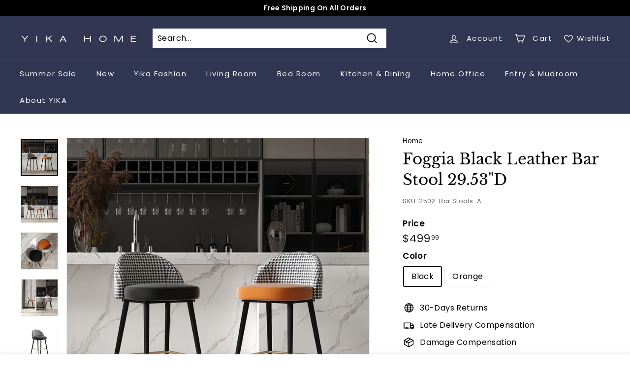

--- FILE ---
content_type: text/html; charset=utf-8
request_url: https://www.yikahome.com/products/2502-bar-stools-a-foggia-black-leather-bar-stool-29-53d
body_size: 51964
content:
<!doctype html>
<html class="no-js" lang="en" dir="ltr">
<head><!-- hnk portfolio proof -->
  <!-- Global site tag (gtag.js) - Google Ads: 10871626149 -->
<script async src="https://www.googletagmanager.com/gtag/js?id=AW-10871626149"></script>
<script>
  window.dataLayer = window.dataLayer || [];
  function gtag(){dataLayer.push(arguments);}
  gtag('js', new Date());

  gtag('config', 'AW-10871626149');
</script>
  <!-- Google Tag Manager -->
<script>(function(w,d,s,l,i){w[l]=w[l]||[];w[l].push({'gtm.start':
new Date().getTime(),event:'gtm.js'});var f=d.getElementsByTagName(s)[0],
j=d.createElement(s),dl=l!='dataLayer'?'&l='+l:'';j.async=true;j.src=
'https://www.googletagmanager.com/gtm.js?id='+i+dl;f.parentNode.insertBefore(j,f);
})(window,document,'script','dataLayer','GTM-M8HFXDV');</script>
<!-- End Google Tag Manager -->
  <meta charset="utf-8">
  <meta http-equiv="X-UA-Compatible" content="IE=edge,chrome=1">
  <meta name="viewport" content="width=device-width,initial-scale=1">
  <meta name="theme-color" content="#313652">
  <meta name="p:domain_verify" content="33346b156f036099114a65bb5ec3fe97"/>
  <meta name="facebook-domain-verification" content="jno3htj2oaoulow4bbsydfnreue99d" />
  <meta name="google-site-verification" content="kTiLi4pWsD4RcHs-gbrK8Wu6nCTpBhpp54hO896Ghh8" />
  <link rel="canonical" href="https://www.yikahome.com/products/2502-bar-stools-a-foggia-black-leather-bar-stool-29-53d">
  <link rel="preload" as="style" href="//www.yikahome.com/cdn/shop/t/21/assets/theme.css?v=48173912934668156871759332134">
  <link rel="preload" as="script" href="//www.yikahome.com/cdn/shop/t/21/assets/theme.js?v=104917892412515836341730365379">
  <link rel="preconnect" href="https://cdn.shopify.com">
  <link rel="preconnect" href="https://fonts.shopifycdn.com">
  <link rel="dns-prefetch" href="https://productreviews.shopifycdn.com">
  <link rel="dns-prefetch" href="https://ajax.googleapis.com">
  <link rel="dns-prefetch" href="https://maps.googleapis.com">
  <link rel="dns-prefetch" href="https://maps.gstatic.com"><link rel="shortcut icon" href="//www.yikahome.com/cdn/shop/products/22_32x32.png?v=1651135873" type="image/png" /><title>Foggia Black Leather Bar Stool 29.53&quot;D
&ndash; Yikahome
</title>
<meta name="description" content="Features Made from premium quality leather, this low-back bar stool is the perfect addition to your kitchen counter or dining area. This medium-length bar stool is padded, made with black cushions that create individualized comfort.Its outer lining is midnight black and is paired with checkered material on the back res"><meta property="og:site_name" content="Yikahome">
  <meta property="og:url" content="https://www.yikahome.com/products/2502-bar-stools-a-foggia-black-leather-bar-stool-29-53d">
  <meta property="og:title" content="Foggia Black Leather Bar Stool 29.53&quot;D">
  <meta property="og:type" content="product">
  <meta property="og:description" content="Features Made from premium quality leather, this low-back bar stool is the perfect addition to your kitchen counter or dining area. This medium-length bar stool is padded, made with black cushions that create individualized comfort.Its outer lining is midnight black and is paired with checkered material on the back res"><meta property="og:image" content="http://www.yikahome.com/cdn/shop/products/05_fea39219-2c11-460b-b3ac-6b4431da920a.jpg?v=1657518604">
    <meta property="og:image:secure_url" content="https://www.yikahome.com/cdn/shop/products/05_fea39219-2c11-460b-b3ac-6b4431da920a.jpg?v=1657518604">
    <meta property="og:image:width" content="800">
    <meta property="og:image:height" content="800"><meta name="twitter:site" content="@yikahome">
  <meta name="twitter:card" content="summary_large_image">
  <meta name="twitter:title" content="Foggia Black Leather Bar Stool 29.53"D">
  <meta name="twitter:description" content="Features Made from premium quality leather, this low-back bar stool is the perfect addition to your kitchen counter or dining area. This medium-length bar stool is padded, made with black cushions that create individualized comfort.Its outer lining is midnight black and is paired with checkered material on the back res">
<style data-shopify>@font-face {
  font-family: "Libre Baskerville";
  font-weight: 400;
  font-style: normal;
  font-display: swap;
  src: url("//www.yikahome.com/cdn/fonts/libre_baskerville/librebaskerville_n4.2ec9ee517e3ce28d5f1e6c6e75efd8a97e59c189.woff2") format("woff2"),
       url("//www.yikahome.com/cdn/fonts/libre_baskerville/librebaskerville_n4.323789551b85098885c8eccedfb1bd8f25f56007.woff") format("woff");
}

  @font-face {
  font-family: Poppins;
  font-weight: 400;
  font-style: normal;
  font-display: swap;
  src: url("//www.yikahome.com/cdn/fonts/poppins/poppins_n4.0ba78fa5af9b0e1a374041b3ceaadf0a43b41362.woff2") format("woff2"),
       url("//www.yikahome.com/cdn/fonts/poppins/poppins_n4.214741a72ff2596839fc9760ee7a770386cf16ca.woff") format("woff");
}


  @font-face {
  font-family: Poppins;
  font-weight: 600;
  font-style: normal;
  font-display: swap;
  src: url("//www.yikahome.com/cdn/fonts/poppins/poppins_n6.aa29d4918bc243723d56b59572e18228ed0786f6.woff2") format("woff2"),
       url("//www.yikahome.com/cdn/fonts/poppins/poppins_n6.5f815d845fe073750885d5b7e619ee00e8111208.woff") format("woff");
}

  @font-face {
  font-family: Poppins;
  font-weight: 400;
  font-style: italic;
  font-display: swap;
  src: url("//www.yikahome.com/cdn/fonts/poppins/poppins_i4.846ad1e22474f856bd6b81ba4585a60799a9f5d2.woff2") format("woff2"),
       url("//www.yikahome.com/cdn/fonts/poppins/poppins_i4.56b43284e8b52fc64c1fd271f289a39e8477e9ec.woff") format("woff");
}

  @font-face {
  font-family: Poppins;
  font-weight: 600;
  font-style: italic;
  font-display: swap;
  src: url("//www.yikahome.com/cdn/fonts/poppins/poppins_i6.bb8044d6203f492888d626dafda3c2999253e8e9.woff2") format("woff2"),
       url("//www.yikahome.com/cdn/fonts/poppins/poppins_i6.e233dec1a61b1e7dead9f920159eda42280a02c3.woff") format("woff");
}

</style><link href="//www.yikahome.com/cdn/shop/t/21/assets/theme.css?v=48173912934668156871759332134" rel="stylesheet" type="text/css" media="all" />
<style data-shopify>:root {
    --typeHeaderPrimary: "Libre Baskerville";
    --typeHeaderFallback: serif;
    --typeHeaderSize: 36px;
    --typeHeaderWeight: 400;
    --typeHeaderLineHeight: 1.2;
    --typeHeaderSpacing: 0.0em;

    --typeBasePrimary:Poppins;
    --typeBaseFallback:sans-serif;
    --typeBaseSize: 16px;
    --typeBaseWeight: 400;
    --typeBaseSpacing: 0.025em;
    --typeBaseLineHeight: 1.5;

    --colorSmallImageBg: #ffffff;
    --colorSmallImageBgDark: #f7f7f7;
    --colorLargeImageBg: #e7e7e7;
    --colorLargeImageBgLight: #ffffff;

    --iconWeight: 4px;
    --iconLinecaps: miter;

    
      --buttonRadius: 0px;
      --btnPadding: 11px 20px;
    

    
      --roundness: 0px;
    

    
      --gridThickness: 0px;
    

    --productTileMargin: 10%;
    --collectionTileMargin: 17%;

    --swatchSize: 40px;
  }

  @media screen and (max-width: 768px) {
    :root {
      --typeBaseSize: 14px;

      
        --roundness: 0px;
        --btnPadding: 9px 17px;
      
    }
  }</style><script>
    document.documentElement.className = document.documentElement.className.replace('no-js', 'js');

    window.theme = window.theme || {};
    theme.routes = {
      home: "/",
      collections: "/collections",
      cart: "/cart.js",
      cartPage: "/cart",
      cartAdd: "/cart/add.js",
      cartChange: "/cart/change.js",
      search: "/search"
    };
    theme.strings = {
      soldOut: "Sold Out",
      unavailable: "Unavailable",
      inStockLabel: "In stock, ready to ship",
      stockLabel: "Low stock - [count] items left",
      willNotShipUntil: "Ready to ship [date]",
      willBeInStockAfter: "Back in stock [date]",
      waitingForStock: "Inventory on the way",
      savePrice: "Save [saved_amount]",
      cartEmpty: "Your cart is currently empty.",
      cartTermsConfirmation: "You must agree with the terms and conditions of sales to check out",
      searchCollections: "Collections:",
      searchPages: "Pages:",
      searchArticles: "Articles:"
    };
    theme.settings = {
      dynamicVariantsEnable: true,
      cartType: "dropdown",
      isCustomerTemplate: false,
      moneyFormat: "${{amount}}",
      saveType: "dollar",
      productImageSize: "square",
      productImageCover: true,
      predictiveSearch: true,
      predictiveSearchType: "product",
      superScriptSetting: true,
      superScriptPrice: true,
      quickView: true,
      quickAdd: true,
      themeName: 'Expanse',
      themeVersion: "2.3.0"
    };
  </script>

  <script>window.performance && window.performance.mark && window.performance.mark('shopify.content_for_header.start');</script><meta id="shopify-digital-wallet" name="shopify-digital-wallet" content="/55643340844/digital_wallets/dialog">
<meta name="shopify-checkout-api-token" content="bb553bc96fe8cf486006ad8192bbcced">
<meta id="in-context-paypal-metadata" data-shop-id="55643340844" data-venmo-supported="false" data-environment="production" data-locale="en_US" data-paypal-v4="true" data-currency="USD">
<link rel="alternate" type="application/json+oembed" href="https://www.yikahome.com/products/2502-bar-stools-a-foggia-black-leather-bar-stool-29-53d.oembed">
<script async="async" src="/checkouts/internal/preloads.js?locale=en-US"></script>
<script id="shopify-features" type="application/json">{"accessToken":"bb553bc96fe8cf486006ad8192bbcced","betas":["rich-media-storefront-analytics"],"domain":"www.yikahome.com","predictiveSearch":true,"shopId":55643340844,"locale":"en"}</script>
<script>var Shopify = Shopify || {};
Shopify.shop = "yikahome2021.myshopify.com";
Shopify.locale = "en";
Shopify.currency = {"active":"USD","rate":"1.0"};
Shopify.country = "US";
Shopify.theme = {"name":"YIKAHOME 20220705","id":124732440620,"schema_name":"Expanse","schema_version":"2.3.0","theme_store_id":902,"role":"main"};
Shopify.theme.handle = "null";
Shopify.theme.style = {"id":null,"handle":null};
Shopify.cdnHost = "www.yikahome.com/cdn";
Shopify.routes = Shopify.routes || {};
Shopify.routes.root = "/";</script>
<script type="module">!function(o){(o.Shopify=o.Shopify||{}).modules=!0}(window);</script>
<script>!function(o){function n(){var o=[];function n(){o.push(Array.prototype.slice.apply(arguments))}return n.q=o,n}var t=o.Shopify=o.Shopify||{};t.loadFeatures=n(),t.autoloadFeatures=n()}(window);</script>
<script id="shop-js-analytics" type="application/json">{"pageType":"product"}</script>
<script defer="defer" async type="module" src="//www.yikahome.com/cdn/shopifycloud/shop-js/modules/v2/client.init-shop-cart-sync_BT-GjEfc.en.esm.js"></script>
<script defer="defer" async type="module" src="//www.yikahome.com/cdn/shopifycloud/shop-js/modules/v2/chunk.common_D58fp_Oc.esm.js"></script>
<script defer="defer" async type="module" src="//www.yikahome.com/cdn/shopifycloud/shop-js/modules/v2/chunk.modal_xMitdFEc.esm.js"></script>
<script type="module">
  await import("//www.yikahome.com/cdn/shopifycloud/shop-js/modules/v2/client.init-shop-cart-sync_BT-GjEfc.en.esm.js");
await import("//www.yikahome.com/cdn/shopifycloud/shop-js/modules/v2/chunk.common_D58fp_Oc.esm.js");
await import("//www.yikahome.com/cdn/shopifycloud/shop-js/modules/v2/chunk.modal_xMitdFEc.esm.js");

  window.Shopify.SignInWithShop?.initShopCartSync?.({"fedCMEnabled":true,"windoidEnabled":true});

</script>
<script>(function() {
  var isLoaded = false;
  function asyncLoad() {
    if (isLoaded) return;
    isLoaded = true;
    var urls = ["\/\/www.powr.io\/powr.js?powr-token=yikahome2021.myshopify.com\u0026external-type=shopify\u0026shop=yikahome2021.myshopify.com","https:\/\/apps.hiko.link\/js\/hiko-auth.js?shop=yikahome2021.myshopify.com","https:\/\/shopify.livechatinc.com\/api\/v2\/script\/0c5b399a-31b4-4752-983a-0bef4c00ee36\/widget.js?shop=yikahome2021.myshopify.com"];
    for (var i = 0; i < urls.length; i++) {
      var s = document.createElement('script');
      s.type = 'text/javascript';
      s.async = true;
      s.src = urls[i];
      var x = document.getElementsByTagName('script')[0];
      x.parentNode.insertBefore(s, x);
    }
  };
  if(window.attachEvent) {
    window.attachEvent('onload', asyncLoad);
  } else {
    window.addEventListener('load', asyncLoad, false);
  }
})();</script>
<script id="__st">var __st={"a":55643340844,"offset":-28800,"reqid":"739c7a4c-1431-4d27-8092-456602f056f7-1769219629","pageurl":"www.yikahome.com\/products\/2502-bar-stools-a-foggia-black-leather-bar-stool-29-53d","u":"894ffa7fe042","p":"product","rtyp":"product","rid":6898736693292};</script>
<script>window.ShopifyPaypalV4VisibilityTracking = true;</script>
<script id="form-persister">!function(){'use strict';const t='contact',e='new_comment',n=[[t,t],['blogs',e],['comments',e],[t,'customer']],o='password',r='form_key',c=['recaptcha-v3-token','g-recaptcha-response','h-captcha-response',o],s=()=>{try{return window.sessionStorage}catch{return}},i='__shopify_v',u=t=>t.elements[r],a=function(){const t=[...n].map((([t,e])=>`form[action*='/${t}']:not([data-nocaptcha='true']) input[name='form_type'][value='${e}']`)).join(',');var e;return e=t,()=>e?[...document.querySelectorAll(e)].map((t=>t.form)):[]}();function m(t){const e=u(t);a().includes(t)&&(!e||!e.value)&&function(t){try{if(!s())return;!function(t){const e=s();if(!e)return;const n=u(t);if(!n)return;const o=n.value;o&&e.removeItem(o)}(t);const e=Array.from(Array(32),(()=>Math.random().toString(36)[2])).join('');!function(t,e){u(t)||t.append(Object.assign(document.createElement('input'),{type:'hidden',name:r})),t.elements[r].value=e}(t,e),function(t,e){const n=s();if(!n)return;const r=[...t.querySelectorAll(`input[type='${o}']`)].map((({name:t})=>t)),u=[...c,...r],a={};for(const[o,c]of new FormData(t).entries())u.includes(o)||(a[o]=c);n.setItem(e,JSON.stringify({[i]:1,action:t.action,data:a}))}(t,e)}catch(e){console.error('failed to persist form',e)}}(t)}const f=t=>{if('true'===t.dataset.persistBound)return;const e=function(t,e){const n=function(t){return'function'==typeof t.submit?t.submit:HTMLFormElement.prototype.submit}(t).bind(t);return function(){let t;return()=>{t||(t=!0,(()=>{try{e(),n()}catch(t){(t=>{console.error('form submit failed',t)})(t)}})(),setTimeout((()=>t=!1),250))}}()}(t,(()=>{m(t)}));!function(t,e){if('function'==typeof t.submit&&'function'==typeof e)try{t.submit=e}catch{}}(t,e),t.addEventListener('submit',(t=>{t.preventDefault(),e()})),t.dataset.persistBound='true'};!function(){function t(t){const e=(t=>{const e=t.target;return e instanceof HTMLFormElement?e:e&&e.form})(t);e&&m(e)}document.addEventListener('submit',t),document.addEventListener('DOMContentLoaded',(()=>{const e=a();for(const t of e)f(t);var n;n=document.body,new window.MutationObserver((t=>{for(const e of t)if('childList'===e.type&&e.addedNodes.length)for(const t of e.addedNodes)1===t.nodeType&&'FORM'===t.tagName&&a().includes(t)&&f(t)})).observe(n,{childList:!0,subtree:!0,attributes:!1}),document.removeEventListener('submit',t)}))}()}();</script>
<script integrity="sha256-4kQ18oKyAcykRKYeNunJcIwy7WH5gtpwJnB7kiuLZ1E=" data-source-attribution="shopify.loadfeatures" defer="defer" src="//www.yikahome.com/cdn/shopifycloud/storefront/assets/storefront/load_feature-a0a9edcb.js" crossorigin="anonymous"></script>
<script data-source-attribution="shopify.dynamic_checkout.dynamic.init">var Shopify=Shopify||{};Shopify.PaymentButton=Shopify.PaymentButton||{isStorefrontPortableWallets:!0,init:function(){window.Shopify.PaymentButton.init=function(){};var t=document.createElement("script");t.src="https://www.yikahome.com/cdn/shopifycloud/portable-wallets/latest/portable-wallets.en.js",t.type="module",document.head.appendChild(t)}};
</script>
<script data-source-attribution="shopify.dynamic_checkout.buyer_consent">
  function portableWalletsHideBuyerConsent(e){var t=document.getElementById("shopify-buyer-consent"),n=document.getElementById("shopify-subscription-policy-button");t&&n&&(t.classList.add("hidden"),t.setAttribute("aria-hidden","true"),n.removeEventListener("click",e))}function portableWalletsShowBuyerConsent(e){var t=document.getElementById("shopify-buyer-consent"),n=document.getElementById("shopify-subscription-policy-button");t&&n&&(t.classList.remove("hidden"),t.removeAttribute("aria-hidden"),n.addEventListener("click",e))}window.Shopify?.PaymentButton&&(window.Shopify.PaymentButton.hideBuyerConsent=portableWalletsHideBuyerConsent,window.Shopify.PaymentButton.showBuyerConsent=portableWalletsShowBuyerConsent);
</script>
<script>
  function portableWalletsCleanup(e){e&&e.src&&console.error("Failed to load portable wallets script "+e.src);var t=document.querySelectorAll("shopify-accelerated-checkout .shopify-payment-button__skeleton, shopify-accelerated-checkout-cart .wallet-cart-button__skeleton"),e=document.getElementById("shopify-buyer-consent");for(let e=0;e<t.length;e++)t[e].remove();e&&e.remove()}function portableWalletsNotLoadedAsModule(e){e instanceof ErrorEvent&&"string"==typeof e.message&&e.message.includes("import.meta")&&"string"==typeof e.filename&&e.filename.includes("portable-wallets")&&(window.removeEventListener("error",portableWalletsNotLoadedAsModule),window.Shopify.PaymentButton.failedToLoad=e,"loading"===document.readyState?document.addEventListener("DOMContentLoaded",window.Shopify.PaymentButton.init):window.Shopify.PaymentButton.init())}window.addEventListener("error",portableWalletsNotLoadedAsModule);
</script>

<script type="module" src="https://www.yikahome.com/cdn/shopifycloud/portable-wallets/latest/portable-wallets.en.js" onError="portableWalletsCleanup(this)" crossorigin="anonymous"></script>
<script nomodule>
  document.addEventListener("DOMContentLoaded", portableWalletsCleanup);
</script>

<link id="shopify-accelerated-checkout-styles" rel="stylesheet" media="screen" href="https://www.yikahome.com/cdn/shopifycloud/portable-wallets/latest/accelerated-checkout-backwards-compat.css" crossorigin="anonymous">
<style id="shopify-accelerated-checkout-cart">
        #shopify-buyer-consent {
  margin-top: 1em;
  display: inline-block;
  width: 100%;
}

#shopify-buyer-consent.hidden {
  display: none;
}

#shopify-subscription-policy-button {
  background: none;
  border: none;
  padding: 0;
  text-decoration: underline;
  font-size: inherit;
  cursor: pointer;
}

#shopify-subscription-policy-button::before {
  box-shadow: none;
}

      </style>

<script>window.performance && window.performance.mark && window.performance.mark('shopify.content_for_header.end');</script>

  <script src="//www.yikahome.com/cdn/shop/t/21/assets/vendor-scripts-v1.js" defer="defer"></script>
  <script src="//www.yikahome.com/cdn/shop/t/21/assets/theme.js?v=104917892412515836341730365379" defer="defer"></script>
  
  <!-- add js -->
  
  <link href="//www.yikahome.com/cdn/shop/t/21/assets/swiper-4.5.min.css?v=61978236843561016391656816832" rel="stylesheet">
  
   <link href="//www.yikahome.com/cdn/shop/t/21/assets/custom.css?v=9949510196541112351672904001" rel="stylesheet">
  
  <script src="//www.yikahome.com/cdn/shop/t/21/assets/swiper-4.5.min.js?v=13118180128592903071656816832"></script>
  <script src="//www.yikahome.com/cdn/shop/t/21/assets/jquery-2.2.3.min.js?v=58211863146907186831656816828"></script>
<!-- Start of Judge.me Core -->
<link rel="dns-prefetch" href="https://cdn.judge.me/">
<script data-cfasync='false' class='jdgm-settings-script'>window.jdgmSettings={"pagination":5,"disable_web_reviews":false,"badge_no_review_text":"No reviews","badge_n_reviews_text":"{{ n }} review/reviews","badge_star_color":"#f3c20d","hide_badge_preview_if_no_reviews":true,"badge_hide_text":false,"enforce_center_preview_badge":false,"widget_title":"Customer Reviews","widget_open_form_text":"Write a review","widget_close_form_text":"Cancel review","widget_refresh_page_text":"Refresh page","widget_summary_text":"Based on {{ number_of_reviews }} review/reviews","widget_no_review_text":"Be the first to write a review","widget_name_field_text":"Display name","widget_verified_name_field_text":"Verified Name (public)","widget_name_placeholder_text":"Display name","widget_required_field_error_text":"This field is required.","widget_email_field_text":"Email address","widget_verified_email_field_text":"Verified Email (private, can not be edited)","widget_email_placeholder_text":"Your email address","widget_email_field_error_text":"Please enter a valid email address.","widget_rating_field_text":"Rating","widget_review_title_field_text":"Review Title","widget_review_title_placeholder_text":"Give your review a title","widget_review_body_field_text":"Review content","widget_review_body_placeholder_text":"Start writing here...","widget_pictures_field_text":"Picture/Video (optional)","widget_submit_review_text":"Submit Review","widget_submit_verified_review_text":"Submit Verified Review","widget_submit_success_msg_with_auto_publish":"Thank you! Please refresh the page in a few moments to see your review. You can remove or edit your review by logging into \u003ca href='https://judge.me/login' target='_blank' rel='nofollow noopener'\u003eJudge.me\u003c/a\u003e","widget_submit_success_msg_no_auto_publish":"Thank you! Your review will be published as soon as it is approved by the shop admin. You can remove or edit your review by logging into \u003ca href='https://judge.me/login' target='_blank' rel='nofollow noopener'\u003eJudge.me\u003c/a\u003e","widget_show_default_reviews_out_of_total_text":"Showing {{ n_reviews_shown }} out of {{ n_reviews }} reviews.","widget_show_all_link_text":"Show all","widget_show_less_link_text":"Show less","widget_author_said_text":"{{ reviewer_name }} said:","widget_days_text":"{{ n }} days ago","widget_weeks_text":"{{ n }} week/weeks ago","widget_months_text":"{{ n }} month/months ago","widget_years_text":"{{ n }} year/years ago","widget_yesterday_text":"Yesterday","widget_today_text":"Today","widget_replied_text":"\u003e\u003e {{ shop_name }} replied:","widget_read_more_text":"Read more","widget_reviewer_name_as_initial":"","widget_rating_filter_color":"","widget_rating_filter_see_all_text":"See all reviews","widget_sorting_most_recent_text":"Most Recent","widget_sorting_highest_rating_text":"Highest Rating","widget_sorting_lowest_rating_text":"Lowest Rating","widget_sorting_with_pictures_text":"Only Pictures","widget_sorting_most_helpful_text":"Most Helpful","widget_open_question_form_text":"Ask a question","widget_reviews_subtab_text":"Reviews","widget_questions_subtab_text":"Questions","widget_question_label_text":"Question","widget_answer_label_text":"Answer","widget_question_placeholder_text":"Write your question here","widget_submit_question_text":"Submit Question","widget_question_submit_success_text":"Thank you for your question! We will notify you once it gets answered.","widget_star_color":"#f3c20d","verified_badge_text":"Verified","verified_badge_bg_color":"","verified_badge_text_color":"","verified_badge_placement":"left-of-reviewer-name","widget_review_max_height":"","widget_hide_border":false,"widget_social_share":false,"widget_thumb":false,"widget_review_location_show":false,"widget_location_format":"","all_reviews_include_out_of_store_products":true,"all_reviews_out_of_store_text":"(out of store)","all_reviews_pagination":100,"all_reviews_product_name_prefix_text":"about","enable_review_pictures":true,"enable_question_anwser":false,"widget_theme":"","review_date_format":"mm/dd/yyyy","default_sort_method":"most-recent","widget_product_reviews_subtab_text":"Product Reviews","widget_shop_reviews_subtab_text":"Shop Reviews","widget_other_products_reviews_text":"Reviews for other products","widget_store_reviews_subtab_text":"Store reviews","widget_no_store_reviews_text":"This store hasn't received any reviews yet","widget_web_restriction_product_reviews_text":"This product hasn't received any reviews yet","widget_no_items_text":"No items found","widget_show_more_text":"Show more","widget_write_a_store_review_text":"Write a Store Review","widget_other_languages_heading":"Reviews in Other Languages","widget_translate_review_text":"Translate review to {{ language }}","widget_translating_review_text":"Translating...","widget_show_original_translation_text":"Show original ({{ language }})","widget_translate_review_failed_text":"Review couldn't be translated.","widget_translate_review_retry_text":"Retry","widget_translate_review_try_again_later_text":"Try again later","show_product_url_for_grouped_product":false,"widget_sorting_pictures_first_text":"Pictures First","show_pictures_on_all_rev_page_mobile":false,"show_pictures_on_all_rev_page_desktop":false,"floating_tab_hide_mobile_install_preference":false,"floating_tab_button_name":"★ Reviews","floating_tab_title":"Let customers speak for us","floating_tab_button_color":"","floating_tab_button_background_color":"","floating_tab_url":"","floating_tab_url_enabled":false,"floating_tab_tab_style":"text","all_reviews_text_badge_text":"Customers rate us {{ shop.metafields.judgeme.all_reviews_rating | round: 1 }}/5 based on {{ shop.metafields.judgeme.all_reviews_count }} reviews.","all_reviews_text_badge_text_branded_style":"{{ shop.metafields.judgeme.all_reviews_rating | round: 1 }} out of 5 stars based on {{ shop.metafields.judgeme.all_reviews_count }} reviews","is_all_reviews_text_badge_a_link":false,"show_stars_for_all_reviews_text_badge":false,"all_reviews_text_badge_url":"https://www.iztzo.com/pages/reviews","all_reviews_text_style":"text","all_reviews_text_color_style":"judgeme_brand_color","all_reviews_text_color":"#108474","all_reviews_text_show_jm_brand":true,"featured_carousel_show_header":true,"featured_carousel_title":"Customers' Reviews","testimonials_carousel_title":"Customers are saying","videos_carousel_title":"Real customer stories","cards_carousel_title":"Customers are saying","featured_carousel_count_text":"from {{ n }} reviews","featured_carousel_add_link_to_all_reviews_page":false,"featured_carousel_url":"https://www.iztzo.com/pages/reviews","featured_carousel_show_images":true,"featured_carousel_autoslide_interval":5,"featured_carousel_arrows_on_the_sides":false,"featured_carousel_height":250,"featured_carousel_width":80,"featured_carousel_image_size":0,"featured_carousel_image_height":250,"featured_carousel_arrow_color":"#eeeeee","verified_count_badge_style":"vintage","verified_count_badge_orientation":"horizontal","verified_count_badge_color_style":"judgeme_brand_color","verified_count_badge_color":"#108474","is_verified_count_badge_a_link":false,"verified_count_badge_url":"https://www.iztzo.com/pages/reviews","verified_count_badge_show_jm_brand":true,"widget_rating_preset_default":5,"widget_first_sub_tab":"product-reviews","widget_show_histogram":true,"widget_histogram_use_custom_color":false,"widget_pagination_use_custom_color":false,"widget_star_use_custom_color":false,"widget_verified_badge_use_custom_color":false,"widget_write_review_use_custom_color":false,"picture_reminder_submit_button":"Upload Pictures","enable_review_videos":true,"mute_video_by_default":false,"widget_sorting_videos_first_text":"Videos First","widget_review_pending_text":"Pending","featured_carousel_items_for_large_screen":5,"social_share_options_order":"Facebook,Twitter","remove_microdata_snippet":true,"disable_json_ld":false,"enable_json_ld_products":false,"preview_badge_show_question_text":false,"preview_badge_no_question_text":"No questions","preview_badge_n_question_text":"{{ number_of_questions }} question/questions","qa_badge_show_icon":false,"qa_badge_position":"same-row","remove_judgeme_branding":false,"widget_add_search_bar":false,"widget_search_bar_placeholder":"Search","widget_sorting_verified_only_text":"Verified only","featured_carousel_theme":"vertical","featured_carousel_show_rating":true,"featured_carousel_show_title":true,"featured_carousel_show_body":true,"featured_carousel_show_date":false,"featured_carousel_show_reviewer":true,"featured_carousel_show_product":false,"featured_carousel_header_background_color":"#ffffff","featured_carousel_header_text_color":"#000000","featured_carousel_name_product_separator":"reviewed","featured_carousel_full_star_background":"#108474","featured_carousel_empty_star_background":"#dadada","featured_carousel_vertical_theme_background":"#f9fafb","featured_carousel_verified_badge_enable":false,"featured_carousel_verified_badge_color":"#108474","featured_carousel_border_style":"round","featured_carousel_review_line_length_limit":3,"featured_carousel_more_reviews_button_text":"Read more reviews","featured_carousel_view_product_button_text":"View product","all_reviews_page_load_reviews_on":"scroll","all_reviews_page_load_more_text":"Load More Reviews","disable_fb_tab_reviews":false,"enable_ajax_cdn_cache":false,"widget_public_name_text":"displayed publicly like","default_reviewer_name":"John Smith","default_reviewer_name_has_non_latin":true,"widget_reviewer_anonymous":"Anonymous","medals_widget_title":"Judge.me Review Medals","medals_widget_background_color":"#f9fafb","medals_widget_position":"footer_all_pages","medals_widget_border_color":"#f9fafb","medals_widget_verified_text_position":"left","medals_widget_use_monochromatic_version":false,"medals_widget_elements_color":"#108474","show_reviewer_avatar":true,"widget_invalid_yt_video_url_error_text":"Not a YouTube video URL","widget_max_length_field_error_text":"Please enter no more than {0} characters.","widget_show_country_flag":false,"widget_show_collected_via_shop_app":true,"widget_verified_by_shop_badge_style":"light","widget_verified_by_shop_text":"Verified by Shop","widget_show_photo_gallery":false,"widget_load_with_code_splitting":true,"widget_ugc_install_preference":false,"widget_ugc_title":"Made by us, Shared by you","widget_ugc_subtitle":"Tag us to see your picture featured in our page","widget_ugc_arrows_color":"#ffffff","widget_ugc_primary_button_text":"Buy Now","widget_ugc_primary_button_background_color":"#108474","widget_ugc_primary_button_text_color":"#ffffff","widget_ugc_primary_button_border_width":"0","widget_ugc_primary_button_border_style":"none","widget_ugc_primary_button_border_color":"#108474","widget_ugc_primary_button_border_radius":"25","widget_ugc_secondary_button_text":"Load More","widget_ugc_secondary_button_background_color":"#ffffff","widget_ugc_secondary_button_text_color":"#108474","widget_ugc_secondary_button_border_width":"2","widget_ugc_secondary_button_border_style":"solid","widget_ugc_secondary_button_border_color":"#108474","widget_ugc_secondary_button_border_radius":"25","widget_ugc_reviews_button_text":"View Reviews","widget_ugc_reviews_button_background_color":"#ffffff","widget_ugc_reviews_button_text_color":"#108474","widget_ugc_reviews_button_border_width":"2","widget_ugc_reviews_button_border_style":"solid","widget_ugc_reviews_button_border_color":"#108474","widget_ugc_reviews_button_border_radius":"25","widget_ugc_reviews_button_link_to":"judgeme-reviews-page","widget_ugc_show_post_date":true,"widget_ugc_max_width":"800","widget_rating_metafield_value_type":true,"widget_primary_color":"#108474","widget_enable_secondary_color":false,"widget_secondary_color":"#edf5f5","widget_summary_average_rating_text":"{{ average_rating }} out of 5","widget_media_grid_title":"Customer photos \u0026 videos","widget_media_grid_see_more_text":"See more","widget_round_style":false,"widget_show_product_medals":true,"widget_verified_by_judgeme_text":"Verified by Judge.me","widget_show_store_medals":true,"widget_verified_by_judgeme_text_in_store_medals":"Verified by Judge.me","widget_media_field_exceed_quantity_message":"Sorry, we can only accept {{ max_media }} for one review.","widget_media_field_exceed_limit_message":"{{ file_name }} is too large, please select a {{ media_type }} less than {{ size_limit }}MB.","widget_review_submitted_text":"Review Submitted!","widget_question_submitted_text":"Question Submitted!","widget_close_form_text_question":"Cancel","widget_write_your_answer_here_text":"Write your answer here","widget_enabled_branded_link":true,"widget_show_collected_by_judgeme":false,"widget_reviewer_name_color":"","widget_write_review_text_color":"","widget_write_review_bg_color":"","widget_collected_by_judgeme_text":"collected by Judge.me","widget_pagination_type":"standard","widget_load_more_text":"Load More","widget_load_more_color":"#108474","widget_full_review_text":"Full Review","widget_read_more_reviews_text":"Read More Reviews","widget_read_questions_text":"Read Questions","widget_questions_and_answers_text":"Questions \u0026 Answers","widget_verified_by_text":"Verified by","widget_verified_text":"Verified","widget_number_of_reviews_text":"{{ number_of_reviews }} reviews","widget_back_button_text":"Back","widget_next_button_text":"Next","widget_custom_forms_filter_button":"Filters","custom_forms_style":"horizontal","widget_show_review_information":false,"how_reviews_are_collected":"How reviews are collected?","widget_show_review_keywords":false,"widget_gdpr_statement":"How we use your data: We'll only contact you about the review you left, and only if necessary. By submitting your review, you agree to Judge.me's \u003ca href='https://judge.me/terms' target='_blank' rel='nofollow noopener'\u003eterms\u003c/a\u003e, \u003ca href='https://judge.me/privacy' target='_blank' rel='nofollow noopener'\u003eprivacy\u003c/a\u003e and \u003ca href='https://judge.me/content-policy' target='_blank' rel='nofollow noopener'\u003econtent\u003c/a\u003e policies.","widget_multilingual_sorting_enabled":false,"widget_translate_review_content_enabled":false,"widget_translate_review_content_method":"manual","popup_widget_review_selection":"automatically_with_pictures","popup_widget_round_border_style":true,"popup_widget_show_title":true,"popup_widget_show_body":true,"popup_widget_show_reviewer":false,"popup_widget_show_product":true,"popup_widget_show_pictures":true,"popup_widget_use_review_picture":true,"popup_widget_show_on_home_page":true,"popup_widget_show_on_product_page":true,"popup_widget_show_on_collection_page":true,"popup_widget_show_on_cart_page":true,"popup_widget_position":"bottom_left","popup_widget_first_review_delay":5,"popup_widget_duration":5,"popup_widget_interval":5,"popup_widget_review_count":5,"popup_widget_hide_on_mobile":true,"review_snippet_widget_round_border_style":true,"review_snippet_widget_card_color":"#FFFFFF","review_snippet_widget_slider_arrows_background_color":"#FFFFFF","review_snippet_widget_slider_arrows_color":"#000000","review_snippet_widget_star_color":"#108474","show_product_variant":false,"all_reviews_product_variant_label_text":"Variant: ","widget_show_verified_branding":false,"widget_ai_summary_title":"Customers say","widget_ai_summary_disclaimer":"AI-powered review summary based on recent customer reviews","widget_show_ai_summary":false,"widget_show_ai_summary_bg":false,"widget_show_review_title_input":true,"redirect_reviewers_invited_via_email":"review_widget","request_store_review_after_product_review":false,"request_review_other_products_in_order":false,"review_form_color_scheme":"default","review_form_corner_style":"square","review_form_star_color":{},"review_form_text_color":"#333333","review_form_background_color":"#ffffff","review_form_field_background_color":"#fafafa","review_form_button_color":{},"review_form_button_text_color":"#ffffff","review_form_modal_overlay_color":"#000000","review_content_screen_title_text":"How would you rate this product?","review_content_introduction_text":"We would love it if you would share a bit about your experience.","store_review_form_title_text":"How would you rate this store?","store_review_form_introduction_text":"We would love it if you would share a bit about your experience.","show_review_guidance_text":true,"one_star_review_guidance_text":"Poor","five_star_review_guidance_text":"Great","customer_information_screen_title_text":"About you","customer_information_introduction_text":"Please tell us more about you.","custom_questions_screen_title_text":"Your experience in more detail","custom_questions_introduction_text":"Here are a few questions to help us understand more about your experience.","review_submitted_screen_title_text":"Thanks for your review!","review_submitted_screen_thank_you_text":"We are processing it and it will appear on the store soon.","review_submitted_screen_email_verification_text":"Please confirm your email by clicking the link we just sent you. This helps us keep reviews authentic.","review_submitted_request_store_review_text":"Would you like to share your experience of shopping with us?","review_submitted_review_other_products_text":"Would you like to review these products?","store_review_screen_title_text":"Would you like to share your experience of shopping with us?","store_review_introduction_text":"We value your feedback and use it to improve. Please share any thoughts or suggestions you have.","reviewer_media_screen_title_picture_text":"Share a picture","reviewer_media_introduction_picture_text":"Upload a photo to support your review.","reviewer_media_screen_title_video_text":"Share a video","reviewer_media_introduction_video_text":"Upload a video to support your review.","reviewer_media_screen_title_picture_or_video_text":"Share a picture or video","reviewer_media_introduction_picture_or_video_text":"Upload a photo or video to support your review.","reviewer_media_youtube_url_text":"Paste your Youtube URL here","advanced_settings_next_step_button_text":"Next","advanced_settings_close_review_button_text":"Close","modal_write_review_flow":false,"write_review_flow_required_text":"Required","write_review_flow_privacy_message_text":"We respect your privacy.","write_review_flow_anonymous_text":"Post review as anonymous","write_review_flow_visibility_text":"This won't be visible to other customers.","write_review_flow_multiple_selection_help_text":"Select as many as you like","write_review_flow_single_selection_help_text":"Select one option","write_review_flow_required_field_error_text":"This field is required","write_review_flow_invalid_email_error_text":"Please enter a valid email address","write_review_flow_max_length_error_text":"Max. {{ max_length }} characters.","write_review_flow_media_upload_text":"\u003cb\u003eClick to upload\u003c/b\u003e or drag and drop","write_review_flow_gdpr_statement":"We'll only contact you about your review if necessary. By submitting your review, you agree to our \u003ca href='https://judge.me/terms' target='_blank' rel='nofollow noopener'\u003eterms and conditions\u003c/a\u003e and \u003ca href='https://judge.me/privacy' target='_blank' rel='nofollow noopener'\u003eprivacy policy\u003c/a\u003e.","rating_only_reviews_enabled":false,"show_negative_reviews_help_screen":false,"new_review_flow_help_screen_rating_threshold":3,"negative_review_resolution_screen_title_text":"Tell us more","negative_review_resolution_text":"Your experience matters to us. If there were issues with your purchase, we're here to help. Feel free to reach out to us, we'd love the opportunity to make things right.","negative_review_resolution_button_text":"Contact us","negative_review_resolution_proceed_with_review_text":"Leave a review","negative_review_resolution_subject":"Issue with purchase from {{ shop_name }}.{{ order_name }}","preview_badge_collection_page_install_status":false,"widget_review_custom_css":"","preview_badge_custom_css":"","preview_badge_stars_count":"5-stars","featured_carousel_custom_css":"","floating_tab_custom_css":"","all_reviews_widget_custom_css":"","medals_widget_custom_css":"","verified_badge_custom_css":"","all_reviews_text_custom_css":"","transparency_badges_collected_via_store_invite":false,"transparency_badges_from_another_provider":false,"transparency_badges_collected_from_store_visitor":false,"transparency_badges_collected_by_verified_review_provider":false,"transparency_badges_earned_reward":false,"transparency_badges_collected_via_store_invite_text":"Review collected via store invitation","transparency_badges_from_another_provider_text":"Review collected from another provider","transparency_badges_collected_from_store_visitor_text":"Review collected from a store visitor","transparency_badges_written_in_google_text":"Review written in Google","transparency_badges_written_in_etsy_text":"Review written in Etsy","transparency_badges_written_in_shop_app_text":"Review written in Shop App","transparency_badges_earned_reward_text":"Review earned a reward for future purchase","product_review_widget_per_page":10,"widget_store_review_label_text":"Review about the store","checkout_comment_extension_title_on_product_page":"Customer Comments","checkout_comment_extension_num_latest_comment_show":5,"checkout_comment_extension_format":"name_and_timestamp","checkout_comment_customer_name":"last_initial","checkout_comment_comment_notification":true,"preview_badge_collection_page_install_preference":true,"preview_badge_home_page_install_preference":true,"preview_badge_product_page_install_preference":true,"review_widget_install_preference":"","review_carousel_install_preference":false,"floating_reviews_tab_install_preference":"none","verified_reviews_count_badge_install_preference":false,"all_reviews_text_install_preference":false,"review_widget_best_location":true,"judgeme_medals_install_preference":false,"review_widget_revamp_enabled":false,"review_widget_qna_enabled":false,"review_widget_header_theme":"minimal","review_widget_widget_title_enabled":true,"review_widget_header_text_size":"medium","review_widget_header_text_weight":"regular","review_widget_average_rating_style":"compact","review_widget_bar_chart_enabled":true,"review_widget_bar_chart_type":"numbers","review_widget_bar_chart_style":"standard","review_widget_expanded_media_gallery_enabled":false,"review_widget_reviews_section_theme":"standard","review_widget_image_style":"thumbnails","review_widget_review_image_ratio":"square","review_widget_stars_size":"medium","review_widget_verified_badge":"standard_text","review_widget_review_title_text_size":"medium","review_widget_review_text_size":"medium","review_widget_review_text_length":"medium","review_widget_number_of_columns_desktop":3,"review_widget_carousel_transition_speed":5,"review_widget_custom_questions_answers_display":"always","review_widget_button_text_color":"#FFFFFF","review_widget_text_color":"#000000","review_widget_lighter_text_color":"#7B7B7B","review_widget_corner_styling":"soft","review_widget_review_word_singular":"review","review_widget_review_word_plural":"reviews","review_widget_voting_label":"Helpful?","review_widget_shop_reply_label":"Reply from {{ shop_name }}:","review_widget_filters_title":"Filters","qna_widget_question_word_singular":"Question","qna_widget_question_word_plural":"Questions","qna_widget_answer_reply_label":"Answer from {{ answerer_name }}:","qna_content_screen_title_text":"Ask a question about this product","qna_widget_question_required_field_error_text":"Please enter your question.","qna_widget_flow_gdpr_statement":"We'll only contact you about your question if necessary. By submitting your question, you agree to our \u003ca href='https://judge.me/terms' target='_blank' rel='nofollow noopener'\u003eterms and conditions\u003c/a\u003e and \u003ca href='https://judge.me/privacy' target='_blank' rel='nofollow noopener'\u003eprivacy policy\u003c/a\u003e.","qna_widget_question_submitted_text":"Thanks for your question!","qna_widget_close_form_text_question":"Close","qna_widget_question_submit_success_text":"We’ll notify you by email when your question is answered.","all_reviews_widget_v2025_enabled":false,"all_reviews_widget_v2025_header_theme":"default","all_reviews_widget_v2025_widget_title_enabled":true,"all_reviews_widget_v2025_header_text_size":"medium","all_reviews_widget_v2025_header_text_weight":"regular","all_reviews_widget_v2025_average_rating_style":"compact","all_reviews_widget_v2025_bar_chart_enabled":true,"all_reviews_widget_v2025_bar_chart_type":"numbers","all_reviews_widget_v2025_bar_chart_style":"standard","all_reviews_widget_v2025_expanded_media_gallery_enabled":false,"all_reviews_widget_v2025_show_store_medals":true,"all_reviews_widget_v2025_show_photo_gallery":true,"all_reviews_widget_v2025_show_review_keywords":false,"all_reviews_widget_v2025_show_ai_summary":false,"all_reviews_widget_v2025_show_ai_summary_bg":false,"all_reviews_widget_v2025_add_search_bar":false,"all_reviews_widget_v2025_default_sort_method":"most-recent","all_reviews_widget_v2025_reviews_per_page":10,"all_reviews_widget_v2025_reviews_section_theme":"default","all_reviews_widget_v2025_image_style":"thumbnails","all_reviews_widget_v2025_review_image_ratio":"square","all_reviews_widget_v2025_stars_size":"medium","all_reviews_widget_v2025_verified_badge":"bold_badge","all_reviews_widget_v2025_review_title_text_size":"medium","all_reviews_widget_v2025_review_text_size":"medium","all_reviews_widget_v2025_review_text_length":"medium","all_reviews_widget_v2025_number_of_columns_desktop":3,"all_reviews_widget_v2025_carousel_transition_speed":5,"all_reviews_widget_v2025_custom_questions_answers_display":"always","all_reviews_widget_v2025_show_product_variant":false,"all_reviews_widget_v2025_show_reviewer_avatar":true,"all_reviews_widget_v2025_reviewer_name_as_initial":"","all_reviews_widget_v2025_review_location_show":false,"all_reviews_widget_v2025_location_format":"","all_reviews_widget_v2025_show_country_flag":false,"all_reviews_widget_v2025_verified_by_shop_badge_style":"light","all_reviews_widget_v2025_social_share":false,"all_reviews_widget_v2025_social_share_options_order":"Facebook,Twitter,LinkedIn,Pinterest","all_reviews_widget_v2025_pagination_type":"standard","all_reviews_widget_v2025_button_text_color":"#FFFFFF","all_reviews_widget_v2025_text_color":"#000000","all_reviews_widget_v2025_lighter_text_color":"#7B7B7B","all_reviews_widget_v2025_corner_styling":"soft","all_reviews_widget_v2025_title":"Customer reviews","all_reviews_widget_v2025_ai_summary_title":"Customers say about this store","all_reviews_widget_v2025_no_review_text":"Be the first to write a review","platform":"shopify","branding_url":"https://app.judge.me/reviews","branding_text":"Powered by Judge.me","locale":"en","reply_name":"Yikahome","widget_version":"2.1","footer":true,"autopublish":false,"review_dates":false,"enable_custom_form":false,"shop_locale":"en","enable_multi_locales_translations":false,"show_review_title_input":true,"review_verification_email_status":"always","can_be_branded":false,"reply_name_text":"Yikahome"};</script> <style class='jdgm-settings-style'>.jdgm-xx{left:0}:not(.jdgm-prev-badge__stars)>.jdgm-star{color:#f3c20d}.jdgm-histogram .jdgm-star.jdgm-star{color:#f3c20d}.jdgm-preview-badge .jdgm-star.jdgm-star{color:#f3c20d}.jdgm-prev-badge[data-average-rating='0.00']{display:none !important}.jdgm-rev .jdgm-rev__timestamp,.jdgm-quest .jdgm-rev__timestamp,.jdgm-carousel-item__timestamp{display:none !important}.jdgm-author-all-initials{display:none !important}.jdgm-author-last-initial{display:none !important}.jdgm-rev-widg__title{visibility:hidden}.jdgm-rev-widg__summary-text{visibility:hidden}.jdgm-prev-badge__text{visibility:hidden}.jdgm-rev__replier:before{content:'Yikahome'}.jdgm-rev__prod-link-prefix:before{content:'about'}.jdgm-rev__variant-label:before{content:'Variant: '}.jdgm-rev__out-of-store-text:before{content:'(out of store)'}@media only screen and (min-width: 768px){.jdgm-rev__pics .jdgm-rev_all-rev-page-picture-separator,.jdgm-rev__pics .jdgm-rev__product-picture{display:none}}@media only screen and (max-width: 768px){.jdgm-rev__pics .jdgm-rev_all-rev-page-picture-separator,.jdgm-rev__pics .jdgm-rev__product-picture{display:none}}.jdgm-verified-count-badget[data-from-snippet="true"]{display:none !important}.jdgm-carousel-wrapper[data-from-snippet="true"]{display:none !important}.jdgm-all-reviews-text[data-from-snippet="true"]{display:none !important}.jdgm-medals-section[data-from-snippet="true"]{display:none !important}.jdgm-ugc-media-wrapper[data-from-snippet="true"]{display:none !important}.jdgm-rev__transparency-badge[data-badge-type="review_collected_via_store_invitation"]{display:none !important}.jdgm-rev__transparency-badge[data-badge-type="review_collected_from_another_provider"]{display:none !important}.jdgm-rev__transparency-badge[data-badge-type="review_collected_from_store_visitor"]{display:none !important}.jdgm-rev__transparency-badge[data-badge-type="review_written_in_etsy"]{display:none !important}.jdgm-rev__transparency-badge[data-badge-type="review_written_in_google_business"]{display:none !important}.jdgm-rev__transparency-badge[data-badge-type="review_written_in_shop_app"]{display:none !important}.jdgm-rev__transparency-badge[data-badge-type="review_earned_for_future_purchase"]{display:none !important}
</style> <style class='jdgm-settings-style'></style>

  
  
  
  <style class='jdgm-miracle-styles'>
  @-webkit-keyframes jdgm-spin{0%{-webkit-transform:rotate(0deg);-ms-transform:rotate(0deg);transform:rotate(0deg)}100%{-webkit-transform:rotate(359deg);-ms-transform:rotate(359deg);transform:rotate(359deg)}}@keyframes jdgm-spin{0%{-webkit-transform:rotate(0deg);-ms-transform:rotate(0deg);transform:rotate(0deg)}100%{-webkit-transform:rotate(359deg);-ms-transform:rotate(359deg);transform:rotate(359deg)}}@font-face{font-family:'JudgemeStar';src:url("[data-uri]") format("woff");font-weight:normal;font-style:normal}.jdgm-star{font-family:'JudgemeStar';display:inline !important;text-decoration:none !important;padding:0 4px 0 0 !important;margin:0 !important;font-weight:bold;opacity:1;-webkit-font-smoothing:antialiased;-moz-osx-font-smoothing:grayscale}.jdgm-star:hover{opacity:1}.jdgm-star:last-of-type{padding:0 !important}.jdgm-star.jdgm--on:before{content:"\e000"}.jdgm-star.jdgm--off:before{content:"\e001"}.jdgm-star.jdgm--half:before{content:"\e002"}.jdgm-widget *{margin:0;line-height:1.4;-webkit-box-sizing:border-box;-moz-box-sizing:border-box;box-sizing:border-box;-webkit-overflow-scrolling:touch}.jdgm-hidden{display:none !important;visibility:hidden !important}.jdgm-temp-hidden{display:none}.jdgm-spinner{width:40px;height:40px;margin:auto;border-radius:50%;border-top:2px solid #eee;border-right:2px solid #eee;border-bottom:2px solid #eee;border-left:2px solid #ccc;-webkit-animation:jdgm-spin 0.8s infinite linear;animation:jdgm-spin 0.8s infinite linear}.jdgm-prev-badge{display:block !important}

</style>


  
  
   


<script data-cfasync='false' class='jdgm-script'>
!function(e){window.jdgm=window.jdgm||{},jdgm.CDN_HOST="https://cdn.judge.me/",
jdgm.docReady=function(d){(e.attachEvent?"complete"===e.readyState:"loading"!==e.readyState)?
setTimeout(d,0):e.addEventListener("DOMContentLoaded",d)},jdgm.loadCSS=function(d,t,o,s){
!o&&jdgm.loadCSS.requestedUrls.indexOf(d)>=0||(jdgm.loadCSS.requestedUrls.push(d),
(s=e.createElement("link")).rel="stylesheet",s.class="jdgm-stylesheet",s.media="nope!",
s.href=d,s.onload=function(){this.media="all",t&&setTimeout(t)},e.body.appendChild(s))},
jdgm.loadCSS.requestedUrls=[],jdgm.docReady(function(){(window.jdgmLoadCSS||e.querySelectorAll(
".jdgm-widget, .jdgm-all-reviews-page").length>0)&&(jdgmSettings.widget_load_with_code_splitting?
parseFloat(jdgmSettings.widget_version)>=3?jdgm.loadCSS(jdgm.CDN_HOST+"widget_v3/base.css"):
jdgm.loadCSS(jdgm.CDN_HOST+"widget/base.css"):jdgm.loadCSS(jdgm.CDN_HOST+"shopify_v2.css"))})}(document);
</script>
<script async data-cfasync="false" type="text/javascript" src="https://cdn.judge.me/loader.js"></script>

<noscript><link rel="stylesheet" type="text/css" media="all" href="https://cdn.judge.me/shopify_v2.css"></noscript>
<!-- End of Judge.me Core -->


<script>window.is_hulkpo_installed=true</script>



<div class="productCol_pin" style="display:none;">


<p data-pixelId="2613645110156">2613645110156</p></div>


<div class="shopCurrency" style="display:none;">USD</div>

<script src="https://pixelinstall.xyz/pull/yikahome2021.myshopify.com/pinterest.js" defer="defer"></script><script>
  var scriptAppend = document.createElement('script');
  var version = new Date().getTime();
  scriptAppend.src = 'https://apps.omegatheme.com/facebook-pixel/client/loading-custom-event.js?v=' + version;
  document.querySelector('head').appendChild(scriptAppend)
</script>

<div class="ot-multi-pixel"></div>

<meta property="omega:tags" content="Category_Bar Stools, Color_Black, Color_Orange, Material_Leather, Style_Low Back, ">
<meta property="omega:product" content="6898736693292">
<meta property="omega:product_type" content="Bar Stools">
<meta property="omega:collections"
  content="265297362988, 264548384812, 272449667116, ">






<script>
  var arrayFBPixelTrack = [];
</script>





















<script>
  if (!arrayFBPixelTrack.includes(750449139283267)) {
    arrayFBPixelTrack.push(750449139283267); 
    
        }  
</script>

 <div class="ot-pinterest-multi-pixel"></div>

	<meta property="omega:tags" content="Category_Bar Stools, Color_Black, Color_Orange, Material_Leather, Style_Low Back, ">
	<meta property="omega:product" content="6898736693292">
	<meta property="omega:product_type" content="">
	<meta property="omega:collections" content="265297362988, 264548384812, 272449667116, ">




 


<script>var scaaffCheck = false;</script>
<script src="//www.yikahome.com/cdn/shop/t/21/assets/sca_affiliate.js?v=104779757550391720601656816831" type="text/javascript"></script>
<script>
  var scriptAppend = document.createElement('script');
  var version = new Date().getTime();
  scriptAppend.src = 'https://apps.omegatheme.com/facebook-pixel/client/loading-custom-event.js?v=' + version;
  document.querySelector('head').appendChild(scriptAppend)
</script>

<div class="ot-multi-pixel"></div>

<meta property="omega:tags" content="Category_Bar Stools, Color_Black, Color_Orange, Material_Leather, Style_Low Back, ">
<meta property="omega:product" content="6898736693292">
<meta property="omega:product_type" content="Bar Stools">
<meta property="omega:collections"
  content="265297362988, 264548384812, 272449667116, ">






<script>
  var arrayFBPixelTrack = [];
</script>





















<script>
  if (!arrayFBPixelTrack.includes(750449139283267)) {
    arrayFBPixelTrack.push(750449139283267); 
    
        }  
</script>

 <link href="https://monorail-edge.shopifysvc.com" rel="dns-prefetch">
<script>(function(){if ("sendBeacon" in navigator && "performance" in window) {try {var session_token_from_headers = performance.getEntriesByType('navigation')[0].serverTiming.find(x => x.name == '_s').description;} catch {var session_token_from_headers = undefined;}var session_cookie_matches = document.cookie.match(/_shopify_s=([^;]*)/);var session_token_from_cookie = session_cookie_matches && session_cookie_matches.length === 2 ? session_cookie_matches[1] : "";var session_token = session_token_from_headers || session_token_from_cookie || "";function handle_abandonment_event(e) {var entries = performance.getEntries().filter(function(entry) {return /monorail-edge.shopifysvc.com/.test(entry.name);});if (!window.abandonment_tracked && entries.length === 0) {window.abandonment_tracked = true;var currentMs = Date.now();var navigation_start = performance.timing.navigationStart;var payload = {shop_id: 55643340844,url: window.location.href,navigation_start,duration: currentMs - navigation_start,session_token,page_type: "product"};window.navigator.sendBeacon("https://monorail-edge.shopifysvc.com/v1/produce", JSON.stringify({schema_id: "online_store_buyer_site_abandonment/1.1",payload: payload,metadata: {event_created_at_ms: currentMs,event_sent_at_ms: currentMs}}));}}window.addEventListener('pagehide', handle_abandonment_event);}}());</script>
<script id="web-pixels-manager-setup">(function e(e,d,r,n,o){if(void 0===o&&(o={}),!Boolean(null===(a=null===(i=window.Shopify)||void 0===i?void 0:i.analytics)||void 0===a?void 0:a.replayQueue)){var i,a;window.Shopify=window.Shopify||{};var t=window.Shopify;t.analytics=t.analytics||{};var s=t.analytics;s.replayQueue=[],s.publish=function(e,d,r){return s.replayQueue.push([e,d,r]),!0};try{self.performance.mark("wpm:start")}catch(e){}var l=function(){var e={modern:/Edge?\/(1{2}[4-9]|1[2-9]\d|[2-9]\d{2}|\d{4,})\.\d+(\.\d+|)|Firefox\/(1{2}[4-9]|1[2-9]\d|[2-9]\d{2}|\d{4,})\.\d+(\.\d+|)|Chrom(ium|e)\/(9{2}|\d{3,})\.\d+(\.\d+|)|(Maci|X1{2}).+ Version\/(15\.\d+|(1[6-9]|[2-9]\d|\d{3,})\.\d+)([,.]\d+|)( \(\w+\)|)( Mobile\/\w+|) Safari\/|Chrome.+OPR\/(9{2}|\d{3,})\.\d+\.\d+|(CPU[ +]OS|iPhone[ +]OS|CPU[ +]iPhone|CPU IPhone OS|CPU iPad OS)[ +]+(15[._]\d+|(1[6-9]|[2-9]\d|\d{3,})[._]\d+)([._]\d+|)|Android:?[ /-](13[3-9]|1[4-9]\d|[2-9]\d{2}|\d{4,})(\.\d+|)(\.\d+|)|Android.+Firefox\/(13[5-9]|1[4-9]\d|[2-9]\d{2}|\d{4,})\.\d+(\.\d+|)|Android.+Chrom(ium|e)\/(13[3-9]|1[4-9]\d|[2-9]\d{2}|\d{4,})\.\d+(\.\d+|)|SamsungBrowser\/([2-9]\d|\d{3,})\.\d+/,legacy:/Edge?\/(1[6-9]|[2-9]\d|\d{3,})\.\d+(\.\d+|)|Firefox\/(5[4-9]|[6-9]\d|\d{3,})\.\d+(\.\d+|)|Chrom(ium|e)\/(5[1-9]|[6-9]\d|\d{3,})\.\d+(\.\d+|)([\d.]+$|.*Safari\/(?![\d.]+ Edge\/[\d.]+$))|(Maci|X1{2}).+ Version\/(10\.\d+|(1[1-9]|[2-9]\d|\d{3,})\.\d+)([,.]\d+|)( \(\w+\)|)( Mobile\/\w+|) Safari\/|Chrome.+OPR\/(3[89]|[4-9]\d|\d{3,})\.\d+\.\d+|(CPU[ +]OS|iPhone[ +]OS|CPU[ +]iPhone|CPU IPhone OS|CPU iPad OS)[ +]+(10[._]\d+|(1[1-9]|[2-9]\d|\d{3,})[._]\d+)([._]\d+|)|Android:?[ /-](13[3-9]|1[4-9]\d|[2-9]\d{2}|\d{4,})(\.\d+|)(\.\d+|)|Mobile Safari.+OPR\/([89]\d|\d{3,})\.\d+\.\d+|Android.+Firefox\/(13[5-9]|1[4-9]\d|[2-9]\d{2}|\d{4,})\.\d+(\.\d+|)|Android.+Chrom(ium|e)\/(13[3-9]|1[4-9]\d|[2-9]\d{2}|\d{4,})\.\d+(\.\d+|)|Android.+(UC? ?Browser|UCWEB|U3)[ /]?(15\.([5-9]|\d{2,})|(1[6-9]|[2-9]\d|\d{3,})\.\d+)\.\d+|SamsungBrowser\/(5\.\d+|([6-9]|\d{2,})\.\d+)|Android.+MQ{2}Browser\/(14(\.(9|\d{2,})|)|(1[5-9]|[2-9]\d|\d{3,})(\.\d+|))(\.\d+|)|K[Aa][Ii]OS\/(3\.\d+|([4-9]|\d{2,})\.\d+)(\.\d+|)/},d=e.modern,r=e.legacy,n=navigator.userAgent;return n.match(d)?"modern":n.match(r)?"legacy":"unknown"}(),u="modern"===l?"modern":"legacy",c=(null!=n?n:{modern:"",legacy:""})[u],f=function(e){return[e.baseUrl,"/wpm","/b",e.hashVersion,"modern"===e.buildTarget?"m":"l",".js"].join("")}({baseUrl:d,hashVersion:r,buildTarget:u}),m=function(e){var d=e.version,r=e.bundleTarget,n=e.surface,o=e.pageUrl,i=e.monorailEndpoint;return{emit:function(e){var a=e.status,t=e.errorMsg,s=(new Date).getTime(),l=JSON.stringify({metadata:{event_sent_at_ms:s},events:[{schema_id:"web_pixels_manager_load/3.1",payload:{version:d,bundle_target:r,page_url:o,status:a,surface:n,error_msg:t},metadata:{event_created_at_ms:s}}]});if(!i)return console&&console.warn&&console.warn("[Web Pixels Manager] No Monorail endpoint provided, skipping logging."),!1;try{return self.navigator.sendBeacon.bind(self.navigator)(i,l)}catch(e){}var u=new XMLHttpRequest;try{return u.open("POST",i,!0),u.setRequestHeader("Content-Type","text/plain"),u.send(l),!0}catch(e){return console&&console.warn&&console.warn("[Web Pixels Manager] Got an unhandled error while logging to Monorail."),!1}}}}({version:r,bundleTarget:l,surface:e.surface,pageUrl:self.location.href,monorailEndpoint:e.monorailEndpoint});try{o.browserTarget=l,function(e){var d=e.src,r=e.async,n=void 0===r||r,o=e.onload,i=e.onerror,a=e.sri,t=e.scriptDataAttributes,s=void 0===t?{}:t,l=document.createElement("script"),u=document.querySelector("head"),c=document.querySelector("body");if(l.async=n,l.src=d,a&&(l.integrity=a,l.crossOrigin="anonymous"),s)for(var f in s)if(Object.prototype.hasOwnProperty.call(s,f))try{l.dataset[f]=s[f]}catch(e){}if(o&&l.addEventListener("load",o),i&&l.addEventListener("error",i),u)u.appendChild(l);else{if(!c)throw new Error("Did not find a head or body element to append the script");c.appendChild(l)}}({src:f,async:!0,onload:function(){if(!function(){var e,d;return Boolean(null===(d=null===(e=window.Shopify)||void 0===e?void 0:e.analytics)||void 0===d?void 0:d.initialized)}()){var d=window.webPixelsManager.init(e)||void 0;if(d){var r=window.Shopify.analytics;r.replayQueue.forEach((function(e){var r=e[0],n=e[1],o=e[2];d.publishCustomEvent(r,n,o)})),r.replayQueue=[],r.publish=d.publishCustomEvent,r.visitor=d.visitor,r.initialized=!0}}},onerror:function(){return m.emit({status:"failed",errorMsg:"".concat(f," has failed to load")})},sri:function(e){var d=/^sha384-[A-Za-z0-9+/=]+$/;return"string"==typeof e&&d.test(e)}(c)?c:"",scriptDataAttributes:o}),m.emit({status:"loading"})}catch(e){m.emit({status:"failed",errorMsg:(null==e?void 0:e.message)||"Unknown error"})}}})({shopId: 55643340844,storefrontBaseUrl: "https://www.yikahome.com",extensionsBaseUrl: "https://extensions.shopifycdn.com/cdn/shopifycloud/web-pixels-manager",monorailEndpoint: "https://monorail-edge.shopifysvc.com/unstable/produce_batch",surface: "storefront-renderer",enabledBetaFlags: ["2dca8a86"],webPixelsConfigList: [{"id":"1072758828","configuration":"{\"storeUuid\":\"0c5b399a-31b4-4752-983a-0bef4c00ee36\"}","eventPayloadVersion":"v1","runtimeContext":"STRICT","scriptVersion":"035ee28a6488b3027bb897f191857f56","type":"APP","apiClientId":1806141,"privacyPurposes":["ANALYTICS","MARKETING","SALE_OF_DATA"],"dataSharingAdjustments":{"protectedCustomerApprovalScopes":["read_customer_address","read_customer_email","read_customer_name","read_customer_personal_data","read_customer_phone"]}},{"id":"905478188","configuration":"{\"webPixelName\":\"Judge.me\"}","eventPayloadVersion":"v1","runtimeContext":"STRICT","scriptVersion":"34ad157958823915625854214640f0bf","type":"APP","apiClientId":683015,"privacyPurposes":["ANALYTICS"],"dataSharingAdjustments":{"protectedCustomerApprovalScopes":["read_customer_email","read_customer_name","read_customer_personal_data","read_customer_phone"]}},{"id":"74514476","eventPayloadVersion":"v1","runtimeContext":"LAX","scriptVersion":"1","type":"CUSTOM","privacyPurposes":["ANALYTICS"],"name":"Google Analytics tag (migrated)"},{"id":"shopify-app-pixel","configuration":"{}","eventPayloadVersion":"v1","runtimeContext":"STRICT","scriptVersion":"0450","apiClientId":"shopify-pixel","type":"APP","privacyPurposes":["ANALYTICS","MARKETING"]},{"id":"shopify-custom-pixel","eventPayloadVersion":"v1","runtimeContext":"LAX","scriptVersion":"0450","apiClientId":"shopify-pixel","type":"CUSTOM","privacyPurposes":["ANALYTICS","MARKETING"]}],isMerchantRequest: false,initData: {"shop":{"name":"Yikahome","paymentSettings":{"currencyCode":"USD"},"myshopifyDomain":"yikahome2021.myshopify.com","countryCode":"CN","storefrontUrl":"https:\/\/www.yikahome.com"},"customer":null,"cart":null,"checkout":null,"productVariants":[{"price":{"amount":499.99,"currencyCode":"USD"},"product":{"title":"Foggia Black Leather Bar Stool 29.53\"D","vendor":"yikahome2021","id":"6898736693292","untranslatedTitle":"Foggia Black Leather Bar Stool 29.53\"D","url":"\/products\/2502-bar-stools-a-foggia-black-leather-bar-stool-29-53d","type":"Bar Stools"},"id":"40489359179820","image":{"src":"\/\/www.yikahome.com\/cdn\/shop\/products\/05_fea39219-2c11-460b-b3ac-6b4431da920a.jpg?v=1657518604"},"sku":"2502-Bar Stools-A","title":"Black","untranslatedTitle":"Black"},{"price":{"amount":499.99,"currencyCode":"USD"},"product":{"title":"Foggia Black Leather Bar Stool 29.53\"D","vendor":"yikahome2021","id":"6898736693292","untranslatedTitle":"Foggia Black Leather Bar Stool 29.53\"D","url":"\/products\/2502-bar-stools-a-foggia-black-leather-bar-stool-29-53d","type":"Bar Stools"},"id":"40489361702956","image":{"src":"\/\/www.yikahome.com\/cdn\/shop\/products\/05_fea39219-2c11-460b-b3ac-6b4431da920a.jpg?v=1657518604"},"sku":"2502-Bar Stools-B","title":"Orange","untranslatedTitle":"Orange"}],"purchasingCompany":null},},"https://www.yikahome.com/cdn","fcfee988w5aeb613cpc8e4bc33m6693e112",{"modern":"","legacy":""},{"shopId":"55643340844","storefrontBaseUrl":"https:\/\/www.yikahome.com","extensionBaseUrl":"https:\/\/extensions.shopifycdn.com\/cdn\/shopifycloud\/web-pixels-manager","surface":"storefront-renderer","enabledBetaFlags":"[\"2dca8a86\"]","isMerchantRequest":"false","hashVersion":"fcfee988w5aeb613cpc8e4bc33m6693e112","publish":"custom","events":"[[\"page_viewed\",{}],[\"product_viewed\",{\"productVariant\":{\"price\":{\"amount\":499.99,\"currencyCode\":\"USD\"},\"product\":{\"title\":\"Foggia Black Leather Bar Stool 29.53\\\"D\",\"vendor\":\"yikahome2021\",\"id\":\"6898736693292\",\"untranslatedTitle\":\"Foggia Black Leather Bar Stool 29.53\\\"D\",\"url\":\"\/products\/2502-bar-stools-a-foggia-black-leather-bar-stool-29-53d\",\"type\":\"Bar Stools\"},\"id\":\"40489359179820\",\"image\":{\"src\":\"\/\/www.yikahome.com\/cdn\/shop\/products\/05_fea39219-2c11-460b-b3ac-6b4431da920a.jpg?v=1657518604\"},\"sku\":\"2502-Bar Stools-A\",\"title\":\"Black\",\"untranslatedTitle\":\"Black\"}}]]"});</script><script>
  window.ShopifyAnalytics = window.ShopifyAnalytics || {};
  window.ShopifyAnalytics.meta = window.ShopifyAnalytics.meta || {};
  window.ShopifyAnalytics.meta.currency = 'USD';
  var meta = {"product":{"id":6898736693292,"gid":"gid:\/\/shopify\/Product\/6898736693292","vendor":"yikahome2021","type":"Bar Stools","handle":"2502-bar-stools-a-foggia-black-leather-bar-stool-29-53d","variants":[{"id":40489359179820,"price":49999,"name":"Foggia Black Leather Bar Stool 29.53\"D - Black","public_title":"Black","sku":"2502-Bar Stools-A"},{"id":40489361702956,"price":49999,"name":"Foggia Black Leather Bar Stool 29.53\"D - Orange","public_title":"Orange","sku":"2502-Bar Stools-B"}],"remote":false},"page":{"pageType":"product","resourceType":"product","resourceId":6898736693292,"requestId":"739c7a4c-1431-4d27-8092-456602f056f7-1769219629"}};
  for (var attr in meta) {
    window.ShopifyAnalytics.meta[attr] = meta[attr];
  }
</script>
<script class="analytics">
  (function () {
    var customDocumentWrite = function(content) {
      var jquery = null;

      if (window.jQuery) {
        jquery = window.jQuery;
      } else if (window.Checkout && window.Checkout.$) {
        jquery = window.Checkout.$;
      }

      if (jquery) {
        jquery('body').append(content);
      }
    };

    var hasLoggedConversion = function(token) {
      if (token) {
        return document.cookie.indexOf('loggedConversion=' + token) !== -1;
      }
      return false;
    }

    var setCookieIfConversion = function(token) {
      if (token) {
        var twoMonthsFromNow = new Date(Date.now());
        twoMonthsFromNow.setMonth(twoMonthsFromNow.getMonth() + 2);

        document.cookie = 'loggedConversion=' + token + '; expires=' + twoMonthsFromNow;
      }
    }

    var trekkie = window.ShopifyAnalytics.lib = window.trekkie = window.trekkie || [];
    if (trekkie.integrations) {
      return;
    }
    trekkie.methods = [
      'identify',
      'page',
      'ready',
      'track',
      'trackForm',
      'trackLink'
    ];
    trekkie.factory = function(method) {
      return function() {
        var args = Array.prototype.slice.call(arguments);
        args.unshift(method);
        trekkie.push(args);
        return trekkie;
      };
    };
    for (var i = 0; i < trekkie.methods.length; i++) {
      var key = trekkie.methods[i];
      trekkie[key] = trekkie.factory(key);
    }
    trekkie.load = function(config) {
      trekkie.config = config || {};
      trekkie.config.initialDocumentCookie = document.cookie;
      var first = document.getElementsByTagName('script')[0];
      var script = document.createElement('script');
      script.type = 'text/javascript';
      script.onerror = function(e) {
        var scriptFallback = document.createElement('script');
        scriptFallback.type = 'text/javascript';
        scriptFallback.onerror = function(error) {
                var Monorail = {
      produce: function produce(monorailDomain, schemaId, payload) {
        var currentMs = new Date().getTime();
        var event = {
          schema_id: schemaId,
          payload: payload,
          metadata: {
            event_created_at_ms: currentMs,
            event_sent_at_ms: currentMs
          }
        };
        return Monorail.sendRequest("https://" + monorailDomain + "/v1/produce", JSON.stringify(event));
      },
      sendRequest: function sendRequest(endpointUrl, payload) {
        // Try the sendBeacon API
        if (window && window.navigator && typeof window.navigator.sendBeacon === 'function' && typeof window.Blob === 'function' && !Monorail.isIos12()) {
          var blobData = new window.Blob([payload], {
            type: 'text/plain'
          });

          if (window.navigator.sendBeacon(endpointUrl, blobData)) {
            return true;
          } // sendBeacon was not successful

        } // XHR beacon

        var xhr = new XMLHttpRequest();

        try {
          xhr.open('POST', endpointUrl);
          xhr.setRequestHeader('Content-Type', 'text/plain');
          xhr.send(payload);
        } catch (e) {
          console.log(e);
        }

        return false;
      },
      isIos12: function isIos12() {
        return window.navigator.userAgent.lastIndexOf('iPhone; CPU iPhone OS 12_') !== -1 || window.navigator.userAgent.lastIndexOf('iPad; CPU OS 12_') !== -1;
      }
    };
    Monorail.produce('monorail-edge.shopifysvc.com',
      'trekkie_storefront_load_errors/1.1',
      {shop_id: 55643340844,
      theme_id: 124732440620,
      app_name: "storefront",
      context_url: window.location.href,
      source_url: "//www.yikahome.com/cdn/s/trekkie.storefront.8d95595f799fbf7e1d32231b9a28fd43b70c67d3.min.js"});

        };
        scriptFallback.async = true;
        scriptFallback.src = '//www.yikahome.com/cdn/s/trekkie.storefront.8d95595f799fbf7e1d32231b9a28fd43b70c67d3.min.js';
        first.parentNode.insertBefore(scriptFallback, first);
      };
      script.async = true;
      script.src = '//www.yikahome.com/cdn/s/trekkie.storefront.8d95595f799fbf7e1d32231b9a28fd43b70c67d3.min.js';
      first.parentNode.insertBefore(script, first);
    };
    trekkie.load(
      {"Trekkie":{"appName":"storefront","development":false,"defaultAttributes":{"shopId":55643340844,"isMerchantRequest":null,"themeId":124732440620,"themeCityHash":"1288526575637091729","contentLanguage":"en","currency":"USD","eventMetadataId":"fb054836-88f7-4ad8-9f33-46376a53dfc4"},"isServerSideCookieWritingEnabled":true,"monorailRegion":"shop_domain","enabledBetaFlags":["65f19447"]},"Session Attribution":{},"S2S":{"facebookCapiEnabled":false,"source":"trekkie-storefront-renderer","apiClientId":580111}}
    );

    var loaded = false;
    trekkie.ready(function() {
      if (loaded) return;
      loaded = true;

      window.ShopifyAnalytics.lib = window.trekkie;

      var originalDocumentWrite = document.write;
      document.write = customDocumentWrite;
      try { window.ShopifyAnalytics.merchantGoogleAnalytics.call(this); } catch(error) {};
      document.write = originalDocumentWrite;

      window.ShopifyAnalytics.lib.page(null,{"pageType":"product","resourceType":"product","resourceId":6898736693292,"requestId":"739c7a4c-1431-4d27-8092-456602f056f7-1769219629","shopifyEmitted":true});

      var match = window.location.pathname.match(/checkouts\/(.+)\/(thank_you|post_purchase)/)
      var token = match? match[1]: undefined;
      if (!hasLoggedConversion(token)) {
        setCookieIfConversion(token);
        window.ShopifyAnalytics.lib.track("Viewed Product",{"currency":"USD","variantId":40489359179820,"productId":6898736693292,"productGid":"gid:\/\/shopify\/Product\/6898736693292","name":"Foggia Black Leather Bar Stool 29.53\"D - Black","price":"499.99","sku":"2502-Bar Stools-A","brand":"yikahome2021","variant":"Black","category":"Bar Stools","nonInteraction":true,"remote":false},undefined,undefined,{"shopifyEmitted":true});
      window.ShopifyAnalytics.lib.track("monorail:\/\/trekkie_storefront_viewed_product\/1.1",{"currency":"USD","variantId":40489359179820,"productId":6898736693292,"productGid":"gid:\/\/shopify\/Product\/6898736693292","name":"Foggia Black Leather Bar Stool 29.53\"D - Black","price":"499.99","sku":"2502-Bar Stools-A","brand":"yikahome2021","variant":"Black","category":"Bar Stools","nonInteraction":true,"remote":false,"referer":"https:\/\/www.yikahome.com\/products\/2502-bar-stools-a-foggia-black-leather-bar-stool-29-53d"});
      }
    });


        var eventsListenerScript = document.createElement('script');
        eventsListenerScript.async = true;
        eventsListenerScript.src = "//www.yikahome.com/cdn/shopifycloud/storefront/assets/shop_events_listener-3da45d37.js";
        document.getElementsByTagName('head')[0].appendChild(eventsListenerScript);

})();</script>
  <script>
  if (!window.ga || (window.ga && typeof window.ga !== 'function')) {
    window.ga = function ga() {
      (window.ga.q = window.ga.q || []).push(arguments);
      if (window.Shopify && window.Shopify.analytics && typeof window.Shopify.analytics.publish === 'function') {
        window.Shopify.analytics.publish("ga_stub_called", {}, {sendTo: "google_osp_migration"});
      }
      console.error("Shopify's Google Analytics stub called with:", Array.from(arguments), "\nSee https://help.shopify.com/manual/promoting-marketing/pixels/pixel-migration#google for more information.");
    };
    if (window.Shopify && window.Shopify.analytics && typeof window.Shopify.analytics.publish === 'function') {
      window.Shopify.analytics.publish("ga_stub_initialized", {}, {sendTo: "google_osp_migration"});
    }
  }
</script>
<script
  defer
  src="https://www.yikahome.com/cdn/shopifycloud/perf-kit/shopify-perf-kit-3.0.4.min.js"
  data-application="storefront-renderer"
  data-shop-id="55643340844"
  data-render-region="gcp-us-central1"
  data-page-type="product"
  data-theme-instance-id="124732440620"
  data-theme-name="Expanse"
  data-theme-version="2.3.0"
  data-monorail-region="shop_domain"
  data-resource-timing-sampling-rate="10"
  data-shs="true"
  data-shs-beacon="true"
  data-shs-export-with-fetch="true"
  data-shs-logs-sample-rate="1"
  data-shs-beacon-endpoint="https://www.yikahome.com/api/collect"
></script>
</head>

<body class="template-product" data-transitions="true" data-button_style="square" data-edges="" data-type_header_capitalize="false" data-swatch_style="round" data-grid-style="grey-square">

  
    <script type="text/javascript">window.setTimeout(function() { document.body.className += " loaded"; }, 25);</script>
  

  <a class="in-page-link visually-hidden skip-link" href="#MainContent">Skip to content</a>

  <div id="PageContainer" class="page-container"  data-loginstatus="unlogin">
    <div class="transition-body"><div id="shopify-section-toolbar" class="shopify-section toolbar-section"><div data-section-id="toolbar" data-section-type="toolbar">
  <div class="toolbar">
    <div class="page-width">
      <div class="toolbar__content">
  <div class="toolbar__item toolbar__item--announcements">
    <div class="announcement-bar text-center">
      <div class="slideshow-wrapper">
        <button type="button" class="visually-hidden slideshow__pause" data-id="toolbar" aria-live="polite">
          <span class="slideshow__pause-stop">
            <svg aria-hidden="true" focusable="false" role="presentation" class="icon icon-pause" viewBox="0 0 10 13"><g fill="#000" fill-rule="evenodd"><path d="M0 0h3v13H0zM7 0h3v13H7z"/></g></svg>
            <span class="icon__fallback-text">Pause slideshow</span>
          </span>
          <span class="slideshow__pause-play">
            <svg aria-hidden="true" focusable="false" role="presentation" class="icon icon-play" viewBox="18.24 17.35 24.52 28.3"><path fill="#323232" d="M22.1 19.151v25.5l20.4-13.489-20.4-12.011z"/></svg>
            <span class="icon__fallback-text">Play slideshow</span>
          </span>
        </button>

        <div
          id="AnnouncementSlider"
          class="announcement-slider"
          data-block-count="1"><div
                id="AnnouncementSlide-9654dde0-6ebc-435d-918e-044b777422ca"
                class="slideshow__slide announcement-slider__slide"
                data-index="0"
                >
                <div class="announcement-slider__content"><div class="medium-up--hide">
                      <p>Free Shipping On All Orders</p>
                    </div>
                    <div class="small--hide">
                      <p>Free Shipping On All Orders</p>
                    </div></div>
              </div></div>
      </div>
    </div>
  </div>

</div>

    </div>
  </div>
</div>


</div><div id="shopify-section-header" class="shopify-section header-section"><style>
  .site-nav__link {
    font-size: 15px;
  }
  
    .site-nav__link {
      text-transform: capitalize;
      letter-spacing: 0.1em;
    }
  

  
</style>

<div data-section-id="header" data-section-type="header">
  <div id="HeaderWrapper" class="header-wrapper">
    <header
      id="SiteHeader"
      class="site-header"
      data-sticky="true"
      data-overlay="false">

      <div class="site-header__element site-header__element--top">
        <div class="page-width">
          <div class="header-layout" data-layout="below" data-nav="below" data-logo-align="left"><div class="header-item header-item--compress-nav small--hide">
                <button type="button" class="site-nav__link site-nav__link--icon site-nav__compress-menu">
                  <svg aria-hidden="true" focusable="false" role="presentation" class="icon icon-hamburger" viewBox="0 0 64 64"><path class="cls-1" d="M7 15h51">.</path><path class="cls-1" d="M7 32h43">.</path><path class="cls-1" d="M7 49h51">.</path></svg>
                  <span class="icon__fallback-text">Site navigation</span>
                </button>
              </div><div class="header-item header-item--logo"><style data-shopify>.header-item--logo,
    [data-layout="left-center"] .header-item--logo,
    [data-layout="left-center"] .header-item--icons {
      flex: 0 1 180px;
    }

    @media only screen and (min-width: 769px) {
      .header-item--logo,
      [data-layout="left-center"] .header-item--logo,
      [data-layout="left-center"] .header-item--icons {
        flex: 0 0 240px;
      }
    }

    .site-header__logo a {
      width: 180px;
    }
    .is-light .site-header__logo .logo--inverted {
      width: 180px;
    }
    @media only screen and (min-width: 769px) {
      .site-header__logo a {
        width: 240px;
      }

      .is-light .site-header__logo .logo--inverted {
        width: 240px;
      }
    }</style><div class="h1 site-header__logo"><span class="visually-hidden">Yikahome</span>
      
      <a
        href="/"
        class="site-header__logo-link">
        <img
          class="small--hide"
          src="//www.yikahome.com/cdn/shop/files/Mobile_d425828e-bf0f-4c2f-b68c-048c90e57ea5_240x.jpg?v=1641446409"
          srcset="//www.yikahome.com/cdn/shop/files/Mobile_d425828e-bf0f-4c2f-b68c-048c90e57ea5_240x.jpg?v=1641446409 1x, //www.yikahome.com/cdn/shop/files/Mobile_d425828e-bf0f-4c2f-b68c-048c90e57ea5_240x@2x.jpg?v=1641446409 2x"
          alt="Yikahome">
        <img
          class="medium-up--hide"
          src="//www.yikahome.com/cdn/shop/files/Mobile_d425828e-bf0f-4c2f-b68c-048c90e57ea5_180x.jpg?v=1641446409"
          srcset="//www.yikahome.com/cdn/shop/files/Mobile_d425828e-bf0f-4c2f-b68c-048c90e57ea5_180x.jpg?v=1641446409 1x, //www.yikahome.com/cdn/shop/files/Mobile_d425828e-bf0f-4c2f-b68c-048c90e57ea5_180x@2x.jpg?v=1641446409 2x"
          alt="Yikahome">
      </a></div></div><div class="header-item header-item--search small--hide"><form action="/search" method="get" role="search"
  class="site-header__search-form" data-dark="false">
  <input type="hidden" name="type" value="product">
  <input type="hidden" name="options[prefix]" value="last">
  <input type="search" name="q" value="" placeholder="Search..." class="site-header__search-input" aria-label="Search...">
  <button type="submit" class="text-link site-header__search-btn site-header__search-btn--submit">
    <svg aria-hidden="true" focusable="false" role="presentation" class="icon icon-search" viewBox="0 0 64 64"><defs><style>.cls-1{fill:none;stroke:#000;stroke-miterlimit:10;stroke-width:2px}</style></defs><path class="cls-1" d="M47.16 28.58A18.58 18.58 0 1 1 28.58 10a18.58 18.58 0 0 1 18.58 18.58zM54 54L41.94 42"/></svg>
    <span class="icon__fallback-text">Search</span>
  </button>

  <button type="button" class="text-link site-header__search-btn site-header__search-btn--cancel">
    <svg aria-hidden="true" focusable="false" role="presentation" class="icon icon-close" viewBox="0 0 64 64"><defs><style>.cls-1{fill:none;stroke:#000;stroke-miterlimit:10;stroke-width:2px}</style></defs><path class="cls-1" d="M19 17.61l27.12 27.13m0-27.13L19 44.74"/></svg>
    <span class="icon__fallback-text">Close</span>
  </button>
</form>
</div><div class="header-item header-item--icons"><div class="site-nav">
  <div class="site-nav__icons">
    <a href="/search" class="site-nav__link site-nav__link--icon js-search-header medium-up--hide js-no-transition">
      <svg aria-hidden="true" focusable="false" role="presentation" class="icon icon-search" viewBox="0 0 64 64"><defs><style>.cls-1{fill:none;stroke:#000;stroke-miterlimit:10;stroke-width:2px}</style></defs><path class="cls-1" d="M47.16 28.58A18.58 18.58 0 1 1 28.58 10a18.58 18.58 0 0 1 18.58 18.58zM54 54L41.94 42"/></svg>
      <span class="icon__fallback-text">Search</span>
    </a><span class="site-nav__link site-nav__link--icon openPopupModal" data-href="/account"  data-type="header" data-status="unlogin">
        <svg aria-hidden="true" focusable="false" role="presentation" class="icon icon-user" viewBox="0 0 64 64"><defs><style>.cls-1{fill:none;stroke:#000;stroke-miterlimit:10;stroke-width:2px}</style></defs><path class="cls-1" d="M35 39.84v-2.53c3.3-1.91 6-6.66 6-11.42 0-7.63 0-13.82-9-13.82s-9 6.19-9 13.82c0 4.76 2.7 9.51 6 11.42v2.53c-10.18.85-18 6-18 12.16h42c0-6.19-7.82-11.31-18-12.16z"/></svg>
        <span class="site-nav__icon-label small--hide">
          Account
        </span>
      </span><a href="/cart"
      id="HeaderCartTrigger"
      aria-controls="HeaderCart"
      class="site-nav__link site-nav__link--icon js-no-transition"
      data-icon="cart">
      <span class="cart-link"><svg aria-hidden="true" focusable="false" role="presentation" class="icon icon-cart" viewBox="0 0 64 64"><defs><style>.cls-1{fill:none;stroke:#000;stroke-miterlimit:10;stroke-width:2px}</style></defs><path class="cls-1" d="M14 17.44h46.79l-7.94 25.61H20.96l-9.65-35.1H3"/><circle cx="27" cy="53" r="2"/><circle cx="47" cy="53" r="2"/></svg><span class="cart-link__bubble">
          <span class="cart-link__bubble-num">0</span>
        </span>
      </span>
      <span class="site-nav__icon-label small--hide">
        Cart
      </span>
    </a>
    <!--     #swym-wishlist /account?tab=wishlist -->
    <div  class="swym-wishlist site-nav__link site-nav__link--icon js-no-transition openPopupModal"  data-type="header" data-status="unlogin" data-href="/account?tab=wishlist">
<!--       <i aria-hidden="true" focusable="false" role="presentation" style="display: flex;align-content: center;justify-content: center;align-items: center;" class="icon icon-swym-wishlist"></i> -->
    
<svg xmlns="http://www.w3.org/2000/svg" class="icon icon-love" viewBox="0 0 19 16"><title>资源 24</title><g id="图层_2" data-name="图层 2"><g id="图层_1-2" data-name="图层 1"><path class="cls-2" d="M19,4.39A4.86,4.86,0,0,0,16.1.48,5.09,5.09,0,0,0,11.2.8,8.19,8.19,0,0,0,9.92,1.86l-.41.39L9.21,2l-.65-.62A5.24,5.24,0,0,0,4.53,0,5.08,5.08,0,0,0,.9,2.11,4.82,4.82,0,0,0,1.61,8.5c1.47,1.39,3,2.83,4.39,4.22l1.81,1.75.66.65.55.54.49.34.48-.37,5.56-5.35,2-2A4.57,4.57,0,0,0,19,4.39ZM15.51,1.68A3.52,3.52,0,0,1,17.6,4.52a3.34,3.34,0,0,1-1,2.86l-2,2L9.5,14.24l-.72-.7L6.87,11.68C5.46,10.32,4,8.91,2.57,7.55A3.53,3.53,0,0,1,2,2.87,3.77,3.77,0,0,1,4.68,1.34l.38,0a3.82,3.82,0,0,1,2.56,1l.62.59.33.32a1.27,1.27,0,0,0,1.87,0l.46-.42A7.24,7.24,0,0,1,12,1.9,3.7,3.7,0,0,1,15.51,1.68Z"/></g></g></svg>

      <span class="WishlistIcoText">Wishlist</span>
    </div>
    <style>
      @media only screen and (max-width: 768px) {
          .WishlistIcoText {
              display:none
          }
      }
      .WishlistIcoText{
        color:#fff;
        margin-left: 8px
      }
      .site-nav__icons a{
      	color:#fff;
      }
      i.icon-swym-wishlist {
      font-family: 'swym-font';
      font-style: normal;
      vertical-align: middle;
      }
      i.icon-swym-wishlist+span {
      vertical-align: middle;
      }
      i.icon-swym-wishlist:after {
      content: '';
      font-size: 130%;
      line-height: 18px;
      text-align: center;
      display: inline;
      }
      /*content rendered after swym is ready to avoid showing block/invalid chars*/
      .swym-ready i.icon-swym-wishlist:after {
      content: "";
      }
    </style>

    <button type="button"
      aria-controls="MobileNav"
      class="hide site-nav__link site-nav__link--icon medium-up--hide mobile-nav-trigger">
      <svg aria-hidden="true" focusable="false" role="presentation" class="icon icon-hamburger" viewBox="0 0 64 64"><path class="cls-1" d="M7 15h51">.</path><path class="cls-1" d="M7 32h43">.</path><path class="cls-1" d="M7 49h51">.</path></svg>
      <span class="icon__fallback-text">Site navigation</span>
    </button>
  </div>

  <div class="site-nav__close-cart">
    <button type="button" class="site-nav__link site-nav__link--icon js-close-header-cart">
      <span>Close</span>
      <svg aria-hidden="true" focusable="false" role="presentation" class="icon icon-close" viewBox="0 0 64 64"><defs><style>.cls-1{fill:none;stroke:#000;stroke-miterlimit:10;stroke-width:2px}</style></defs><path class="cls-1" d="M19 17.61l27.12 27.13m0-27.13L19 44.74"/></svg>
    </button>
  </div>
</div>
</div>
          </div>
        </div>

        <div class="site-header__search-container">
          <div class="page-width">
            <div class="site-header__search"><form action="/search" method="get" role="search"
  class="site-header__search-form" data-dark="false">
  <input type="hidden" name="type" value="product">
  <input type="hidden" name="options[prefix]" value="last">
  <input type="search" name="q" value="" placeholder="Search..." class="site-header__search-input" aria-label="Search...">
  <button type="submit" class="text-link site-header__search-btn site-header__search-btn--submit">
    <svg aria-hidden="true" focusable="false" role="presentation" class="icon icon-search" viewBox="0 0 64 64"><defs><style>.cls-1{fill:none;stroke:#000;stroke-miterlimit:10;stroke-width:2px}</style></defs><path class="cls-1" d="M47.16 28.58A18.58 18.58 0 1 1 28.58 10a18.58 18.58 0 0 1 18.58 18.58zM54 54L41.94 42"/></svg>
    <span class="icon__fallback-text">Search</span>
  </button>

  <button type="button" class="text-link site-header__search-btn site-header__search-btn--cancel">
    <svg aria-hidden="true" focusable="false" role="presentation" class="icon icon-close" viewBox="0 0 64 64"><defs><style>.cls-1{fill:none;stroke:#000;stroke-miterlimit:10;stroke-width:2px}</style></defs><path class="cls-1" d="M19 17.61l27.12 27.13m0-27.13L19 44.74"/></svg>
    <span class="icon__fallback-text">Close</span>
  </button>
</form>
<button type="button" class="text-link site-header__search-btn site-header__search-btn--cancel">
                <span class="medium-up--hide"><svg aria-hidden="true" focusable="false" role="presentation" class="icon icon-close" viewBox="0 0 64 64"><defs><style>.cls-1{fill:none;stroke:#000;stroke-miterlimit:10;stroke-width:2px}</style></defs><path class="cls-1" d="M19 17.61l27.12 27.13m0-27.13L19 44.74"/></svg></span>
                <span class="small--hide">Cancel</span>
              </button>
            </div>
          </div>
        </div>
      </div><div class="site-header__element site-header__element--sub" data-type="nav">
          <div class="page-width"><ul class="site-nav site-navigation site-navigation--below small--hide" role="navigation"><li
      class="site-nav__item site-nav__expanded-item"
      >

      <a href="/pages/fiesta-summersale2022" class="site-nav__link site-nav__link--underline">
        Summer Sale
      </a></li><li
      class="site-nav__item site-nav__expanded-item"
      >

      <a href="/collections/new" class="site-nav__link site-nav__link--underline">
        New
      </a></li><li
      class="site-nav__item site-nav__expanded-item"
      >

      <a href="/collections/yika-fashion" class="site-nav__link site-nav__link--underline">
        Yika Fashion
      </a></li><li
      class="site-nav__item site-nav__expanded-item site-nav--has-dropdown"
      aria-haspopup="true">

      <a href="/collections/living-room" class="site-nav__link site-nav__link--underline site-nav__link--has-dropdown">
        Living Room
      </a><div class="site-nav__dropdown">
          <ul class="site-nav__dropdown-animate site-nav__dropdown-list text-left"><li class="">
                <a href="/collections/coffee-tables" class="site-nav__dropdown-link site-nav__dropdown-link--second-level">
                  Coffee Tables
</a></li><li class="">
                <a href="/collections/sofas-loveseats" class="site-nav__dropdown-link site-nav__dropdown-link--second-level">
                  Sofas &amp; Loveseats
</a></li><li class="">
                <a href="/collections/tv-stands" class="site-nav__dropdown-link site-nav__dropdown-link--second-level">
                  TV Stands
</a></li><li class="">
                <a href="/collections/sectionals" class="site-nav__dropdown-link site-nav__dropdown-link--second-level">
                  Sectionals
</a></li><li class="">
                <a href="/collections/living-room-sets" class="site-nav__dropdown-link site-nav__dropdown-link--second-level">
                  Living Room Sets
</a></li><li class="">
                <a href="/collections/side-tables" class="site-nav__dropdown-link site-nav__dropdown-link--second-level">
                  Side Tables
</a></li><li class="">
                <a href="/collections/ottomans-poufs" class="site-nav__dropdown-link site-nav__dropdown-link--second-level">
                  Ottomans &amp; Poufs
</a></li><li class="">
                <a href="/collections/accent-lounge-chairs" class="site-nav__dropdown-link site-nav__dropdown-link--second-level">
                  Accent+Lounge Chairs
</a></li></ul>
        </div></li><li
      class="site-nav__item site-nav__expanded-item site-nav--has-dropdown"
      aria-haspopup="true">

      <a href="/collections/bedroom" class="site-nav__link site-nav__link--underline site-nav__link--has-dropdown">
        Bed Room
      </a><div class="site-nav__dropdown">
          <ul class="site-nav__dropdown-animate site-nav__dropdown-list text-left"><li class="">
                <a href="/collections/nightstands" class="site-nav__dropdown-link site-nav__dropdown-link--second-level">
                  Nightstands
</a></li><li class="">
                <a href="/collections/dressers-chests" class="site-nav__dropdown-link site-nav__dropdown-link--second-level">
                  Dressers &amp; Chests
</a></li><li class="">
                <a href="/collections/makeup-vanities" class="site-nav__dropdown-link site-nav__dropdown-link--second-level">
                  Makeup Vanities
</a></li><li class="">
                <a href="/collections/bedroom-benches" class="site-nav__dropdown-link site-nav__dropdown-link--second-level">
                  Bedroom Benches
</a></li></ul>
        </div></li><li
      class="site-nav__item site-nav__expanded-item site-nav--has-dropdown"
      aria-haspopup="true">

      <a href="/collections/kitchen-dining" class="site-nav__link site-nav__link--underline site-nav__link--has-dropdown">
        Kitchen & Dining
      </a><div class="site-nav__dropdown">
          <ul class="site-nav__dropdown-animate site-nav__dropdown-list text-left"><li class="">
                <a href="/collections/dining-tables" class="site-nav__dropdown-link site-nav__dropdown-link--second-level">
                  Dining Tables
</a></li><li class="">
                <a href="/collections/dining-chairs" class="site-nav__dropdown-link site-nav__dropdown-link--second-level">
                  Dining Chairs
</a></li><li class="">
                <a href="/collections/sideboard-buffets" class="site-nav__dropdown-link site-nav__dropdown-link--second-level">
                  Sideboard &amp; Buffets
</a></li><li class="">
                <a href="/collections/display-cabinets" class="site-nav__dropdown-link site-nav__dropdown-link--second-level">
                  Display Cabinets
</a></li><li class="">
                <a href="/collections/bar-stools" class="site-nav__dropdown-link site-nav__dropdown-link--second-level">
                  Bar Stools
</a></li></ul>
        </div></li><li
      class="site-nav__item site-nav__expanded-item site-nav--has-dropdown"
      aria-haspopup="true">

      <a href="/collections/home-office" class="site-nav__link site-nav__link--underline site-nav__link--has-dropdown">
        Home Office
      </a><div class="site-nav__dropdown">
          <ul class="site-nav__dropdown-animate site-nav__dropdown-list text-left"><li class="">
                <a href="/collections/desks" class="site-nav__dropdown-link site-nav__dropdown-link--second-level">
                  Desks
</a></li><li class="">
                <a href="/collections/gaming" class="site-nav__dropdown-link site-nav__dropdown-link--second-level">
                  Gaming
</a></li><li class="">
                <a href="/collections/bookcases" class="site-nav__dropdown-link site-nav__dropdown-link--second-level">
                  Bookcases
</a></li></ul>
        </div></li><li
      class="site-nav__item site-nav__expanded-item site-nav--has-dropdown"
      aria-haspopup="true">

      <a href="/collections/entry-mudroom" class="site-nav__link site-nav__link--underline site-nav__link--has-dropdown">
        Entry & Mudroom
      </a><div class="site-nav__dropdown">
          <ul class="site-nav__dropdown-animate site-nav__dropdown-list text-left"><li class="">
                <a href="/collections/console-tables" class="site-nav__dropdown-link site-nav__dropdown-link--second-level">
                  Console Tables
</a></li><li class="">
                <a href="/collections/shoe-storage" class="site-nav__dropdown-link site-nav__dropdown-link--second-level">
                  Shoe Storage
</a></li></ul>
        </div></li><li
      class="site-nav__item site-nav__expanded-item"
      >

      <a href="/pages/about-yika" class="site-nav__link site-nav__link--underline">
        About YIKA
      </a></li></ul>
</div>
        </div>

        <div class="site-header__element site-header__element--sub" data-type="search">
          <div class="page-width medium-up--hide"><form action="/search" method="get" role="search"
  class="site-header__search-form" data-dark="false">
  <input type="hidden" name="type" value="product">
  <input type="hidden" name="options[prefix]" value="last">
  <input type="search" name="q" value="" placeholder="Search..." class="site-header__search-input" aria-label="Search...">
  <button type="submit" class="text-link site-header__search-btn site-header__search-btn--submit">
    <svg aria-hidden="true" focusable="false" role="presentation" class="icon icon-search" viewBox="0 0 64 64"><defs><style>.cls-1{fill:none;stroke:#000;stroke-miterlimit:10;stroke-width:2px}</style></defs><path class="cls-1" d="M47.16 28.58A18.58 18.58 0 1 1 28.58 10a18.58 18.58 0 0 1 18.58 18.58zM54 54L41.94 42"/></svg>
    <span class="icon__fallback-text">Search</span>
  </button>

  <button type="button" class="text-link site-header__search-btn site-header__search-btn--cancel">
    <svg aria-hidden="true" focusable="false" role="presentation" class="icon icon-close" viewBox="0 0 64 64"><defs><style>.cls-1{fill:none;stroke:#000;stroke-miterlimit:10;stroke-width:2px}</style></defs><path class="cls-1" d="M19 17.61l27.12 27.13m0-27.13L19 44.74"/></svg>
    <span class="icon__fallback-text">Close</span>
  </button>
</form>
</div>
        </div><div class="page-width site-header__drawers">
        <div class="site-header__drawers-container">
          <div class="site-header__drawer site-header__cart" id="HeaderCart">
            <div class="site-header__drawer-animate"><form action="/cart" method="post" novalidate data-location="header" class="cart__drawer-form">
  <div class="cart__scrollable">
    <div data-products></div>
      <div class="cart__item-row">
        <label for="CartHeaderNote" class="add-note">
          Add order note
          <span class="note-icon note-icon--open" aria-hidden="true">
            <svg aria-hidden="true" focusable="false" role="presentation" class="icon icon-pencil" viewBox="0 0 64 64"><defs><style>.cls-1,.cls-2{fill:none;stroke:#000;stroke-width:2px}.cls-1{stroke-miterlimit:10}</style></defs><path class="cls-1" d="M52 33.96V58H8V14h23.7"/><path class="cls-1" d="M18 47l13-5 24-24-8-8-24 24-5 13zM23 34l8 8"/><path id="svg_2" data-name="svg 2" class="cls-2" d="M47 10l1-1a5.44 5.44 0 0 1 7.82.18A5.52 5.52 0 0 1 56 17l-1 1"/></svg>
          </span>
          <span class="note-icon note-icon--close">
            <svg aria-hidden="true" focusable="false" role="presentation" class="icon icon-close" viewBox="0 0 64 64"><defs><style>.cls-1{fill:none;stroke:#000;stroke-miterlimit:10;stroke-width:2px}</style></defs><path class="cls-1" d="M19 17.61l27.12 27.13m0-27.13L19 44.74"/></svg>
            <span class="icon__fallback-text">Close</span>
          </span>
        </label>
        <textarea name="note" class="input-full cart__note hide" id="CartHeaderNote"></textarea>
      </div>
    
  </div>

  <div class="cart__footer">
    <div class="cart__item-sub cart__item-row cart__item--subtotal">
      <div>Subtotal</div>
      <div data-subtotal>$0.00</div>
    </div>

    <div data-discounts></div>

    

    <div class="cart__item-row cart__checkout-wrapper payment-buttons">
      <button type="submit" name="checkout" data-terms-required="false" class="btn cart__checkout">
        Check out
      </button>

      
        <div class="additional-checkout-buttons"><div class="dynamic-checkout__content" id="dynamic-checkout-cart" data-shopify="dynamic-checkout-cart"> <shopify-accelerated-checkout-cart wallet-configs="[{&quot;supports_subs&quot;:false,&quot;supports_def_opts&quot;:false,&quot;name&quot;:&quot;paypal&quot;,&quot;wallet_params&quot;:{&quot;shopId&quot;:55643340844,&quot;countryCode&quot;:&quot;CN&quot;,&quot;merchantName&quot;:&quot;Yikahome&quot;,&quot;phoneRequired&quot;:true,&quot;companyRequired&quot;:false,&quot;shippingType&quot;:&quot;shipping&quot;,&quot;shopifyPaymentsEnabled&quot;:false,&quot;hasManagedSellingPlanState&quot;:null,&quot;requiresBillingAgreement&quot;:false,&quot;merchantId&quot;:&quot;SELBZ5FKTM2VW&quot;,&quot;sdkUrl&quot;:&quot;https://www.paypal.com/sdk/js?components=buttons\u0026commit=false\u0026currency=USD\u0026locale=en_US\u0026client-id=AfUEYT7nO4BwZQERn9Vym5TbHAG08ptiKa9gm8OARBYgoqiAJIjllRjeIMI4g294KAH1JdTnkzubt1fr\u0026merchant-id=SELBZ5FKTM2VW\u0026intent=authorize&quot;}}]" access-token="bb553bc96fe8cf486006ad8192bbcced" buyer-country="US" buyer-locale="en" buyer-currency="USD" shop-id="55643340844" cart-id="e6c9abafa7c803609585f1326a4ca6df" enabled-flags="[&quot;d6d12da0&quot;,&quot;ae0f5bf6&quot;]" > <div class="wallet-button-wrapper"> <ul class='wallet-cart-grid wallet-cart-grid--skeleton' role="list" data-shopify-buttoncontainer="true"> <li data-testid='grid-cell' class='wallet-cart-button-container'><div class='wallet-cart-button wallet-cart-button__skeleton' role='button' disabled aria-hidden='true'>&nbsp</div></li> </ul> </div> </shopify-accelerated-checkout-cart> <small id="shopify-buyer-consent" class="hidden" aria-hidden="true" data-consent-type="subscription"> One or more of the items in your cart is a recurring or deferred purchase. By continuing, I agree to the <span id="shopify-subscription-policy-button">cancellation policy</span> and authorize you to charge my payment method at the prices, frequency and dates listed on this page until my order is fulfilled or I cancel, if permitted. </small> </div></div>
      
    </div>

    <div class="cart__item-row--footer text-center">
      <small>Shipping, taxes, and discount codes calculated at checkout.</small>
    </div>
  </div>
</form>

<div class="site-header__cart-empty">Your cart is currently empty.</div>
</div>
          </div>

          <div class="site-header__drawer site-header__mobile-nav medium-up--hide" id="MobileNav">
            <div class="site-header__drawer-animate"><div class="slide-nav__wrapper" data-level="1">
  <ul class="slide-nav">
      <li class="slide-nav__item"><a href="/pages/fiesta-summersale2022" class="slide-nav__link"><span>Summer Sale</span>
            <svg aria-hidden="true" focusable="false" role="presentation" class="icon icon-chevron-right" viewBox="0 0 284.49 498.98"><path d="M35 498.98a35 35 0 0 1-24.75-59.75l189.74-189.74L10.25 59.75a35.002 35.002 0 0 1 49.5-49.5l214.49 214.49a35 35 0 0 1 0 49.5L59.75 488.73A34.89 34.89 0 0 1 35 498.98z"/></svg>
          </a></li>
      <li class="slide-nav__item"><a href="/collections/new" class="slide-nav__link">
<span>New</span>
            <svg aria-hidden="true" focusable="false" role="presentation" class="icon icon-chevron-right" viewBox="0 0 284.49 498.98"><path d="M35 498.98a35 35 0 0 1-24.75-59.75l189.74-189.74L10.25 59.75a35.002 35.002 0 0 1 49.5-49.5l214.49 214.49a35 35 0 0 1 0 49.5L59.75 488.73A34.89 34.89 0 0 1 35 498.98z"/></svg>
          </a></li>
      <li class="slide-nav__item"><a href="/collections/yika-fashion" class="slide-nav__link">
<span>Yika Fashion</span>
            <svg aria-hidden="true" focusable="false" role="presentation" class="icon icon-chevron-right" viewBox="0 0 284.49 498.98"><path d="M35 498.98a35 35 0 0 1-24.75-59.75l189.74-189.74L10.25 59.75a35.002 35.002 0 0 1 49.5-49.5l214.49 214.49a35 35 0 0 1 0 49.5L59.75 488.73A34.89 34.89 0 0 1 35 498.98z"/></svg>
          </a></li>
      <li class="slide-nav__item"><button type="button"
            class="slide-nav__button js-toggle-submenu"
            data-target="living-room4"
            >
            <span class="slide-nav__link">
<span>Living Room</span>
              <svg aria-hidden="true" focusable="false" role="presentation" class="icon icon-chevron-right" viewBox="0 0 284.49 498.98"><path d="M35 498.98a35 35 0 0 1-24.75-59.75l189.74-189.74L10.25 59.75a35.002 35.002 0 0 1 49.5-49.5l214.49 214.49a35 35 0 0 1 0 49.5L59.75 488.73A34.89 34.89 0 0 1 35 498.98z"/></svg>
              <span class="icon__fallback-text">Expand submenu</span>
            </span>
          </button>

          <ul
            class="slide-nav__dropdown"
            data-parent="living-room4"
            data-level="2">
            <li class="slide-nav__item">
              <button type="button"
                class="slide-nav__button js-toggle-submenu">
                <span class="slide-nav__link slide-nav__link--back">
                  <svg aria-hidden="true" focusable="false" role="presentation" class="icon icon-chevron-left" viewBox="0 0 284.49 498.98"><path d="M249.49 0a35 35 0 0 1 24.75 59.75L84.49 249.49l189.75 189.74a35.002 35.002 0 1 1-49.5 49.5L10.25 274.24a35 35 0 0 1 0-49.5L224.74 10.25A34.89 34.89 0 0 1 249.49 0z"/></svg>
                  <span>Living Room</span>
                </span>
              </button>
            </li>

            
<li class="slide-nav__item">
                <a href="/collections/living-room" class="slide-nav__link">
                  <span>View all</span>
                  <svg aria-hidden="true" focusable="false" role="presentation" class="icon icon-chevron-right" viewBox="0 0 284.49 498.98"><path d="M35 498.98a35 35 0 0 1-24.75-59.75l189.74-189.74L10.25 59.75a35.002 35.002 0 0 1 49.5-49.5l214.49 214.49a35 35 0 0 1 0 49.5L59.75 488.73A34.89 34.89 0 0 1 35 498.98z"/></svg>
                </a>
              </li><li class="slide-nav__item"><a href="/collections/coffee-tables" class="slide-nav__link">
                    <span>Coffee Tables</span>
                    <svg aria-hidden="true" focusable="false" role="presentation" class="icon icon-chevron-right" viewBox="0 0 284.49 498.98"><path d="M35 498.98a35 35 0 0 1-24.75-59.75l189.74-189.74L10.25 59.75a35.002 35.002 0 0 1 49.5-49.5l214.49 214.49a35 35 0 0 1 0 49.5L59.75 488.73A34.89 34.89 0 0 1 35 498.98z"/></svg>
                  </a></li><li class="slide-nav__item"><a href="/collections/sofas-loveseats" class="slide-nav__link">
                    <span>Sofas &amp; Loveseats</span>
                    <svg aria-hidden="true" focusable="false" role="presentation" class="icon icon-chevron-right" viewBox="0 0 284.49 498.98"><path d="M35 498.98a35 35 0 0 1-24.75-59.75l189.74-189.74L10.25 59.75a35.002 35.002 0 0 1 49.5-49.5l214.49 214.49a35 35 0 0 1 0 49.5L59.75 488.73A34.89 34.89 0 0 1 35 498.98z"/></svg>
                  </a></li><li class="slide-nav__item"><a href="/collections/tv-stands" class="slide-nav__link">
                    <span>TV Stands</span>
                    <svg aria-hidden="true" focusable="false" role="presentation" class="icon icon-chevron-right" viewBox="0 0 284.49 498.98"><path d="M35 498.98a35 35 0 0 1-24.75-59.75l189.74-189.74L10.25 59.75a35.002 35.002 0 0 1 49.5-49.5l214.49 214.49a35 35 0 0 1 0 49.5L59.75 488.73A34.89 34.89 0 0 1 35 498.98z"/></svg>
                  </a></li><li class="slide-nav__item"><a href="/collections/sectionals" class="slide-nav__link">
                    <span>Sectionals</span>
                    <svg aria-hidden="true" focusable="false" role="presentation" class="icon icon-chevron-right" viewBox="0 0 284.49 498.98"><path d="M35 498.98a35 35 0 0 1-24.75-59.75l189.74-189.74L10.25 59.75a35.002 35.002 0 0 1 49.5-49.5l214.49 214.49a35 35 0 0 1 0 49.5L59.75 488.73A34.89 34.89 0 0 1 35 498.98z"/></svg>
                  </a></li><li class="slide-nav__item"><a href="/collections/living-room-sets" class="slide-nav__link">
                    <span>Living Room Sets</span>
                    <svg aria-hidden="true" focusable="false" role="presentation" class="icon icon-chevron-right" viewBox="0 0 284.49 498.98"><path d="M35 498.98a35 35 0 0 1-24.75-59.75l189.74-189.74L10.25 59.75a35.002 35.002 0 0 1 49.5-49.5l214.49 214.49a35 35 0 0 1 0 49.5L59.75 488.73A34.89 34.89 0 0 1 35 498.98z"/></svg>
                  </a></li><li class="slide-nav__item"><a href="/collections/side-tables" class="slide-nav__link">
                    <span>Side Tables</span>
                    <svg aria-hidden="true" focusable="false" role="presentation" class="icon icon-chevron-right" viewBox="0 0 284.49 498.98"><path d="M35 498.98a35 35 0 0 1-24.75-59.75l189.74-189.74L10.25 59.75a35.002 35.002 0 0 1 49.5-49.5l214.49 214.49a35 35 0 0 1 0 49.5L59.75 488.73A34.89 34.89 0 0 1 35 498.98z"/></svg>
                  </a></li><li class="slide-nav__item"><a href="/collections/ottomans-poufs" class="slide-nav__link">
                    <span>Ottomans &amp; Poufs</span>
                    <svg aria-hidden="true" focusable="false" role="presentation" class="icon icon-chevron-right" viewBox="0 0 284.49 498.98"><path d="M35 498.98a35 35 0 0 1-24.75-59.75l189.74-189.74L10.25 59.75a35.002 35.002 0 0 1 49.5-49.5l214.49 214.49a35 35 0 0 1 0 49.5L59.75 488.73A34.89 34.89 0 0 1 35 498.98z"/></svg>
                  </a></li><li class="slide-nav__item"><a href="/collections/accent-lounge-chairs" class="slide-nav__link">
                    <span>Accent+Lounge Chairs</span>
                    <svg aria-hidden="true" focusable="false" role="presentation" class="icon icon-chevron-right" viewBox="0 0 284.49 498.98"><path d="M35 498.98a35 35 0 0 1-24.75-59.75l189.74-189.74L10.25 59.75a35.002 35.002 0 0 1 49.5-49.5l214.49 214.49a35 35 0 0 1 0 49.5L59.75 488.73A34.89 34.89 0 0 1 35 498.98z"/></svg>
                  </a></li></ul></li>
      <li class="slide-nav__item"><button type="button"
            class="slide-nav__button js-toggle-submenu"
            data-target="bed-room5"
            >
            <span class="slide-nav__link">
<span>Bed Room</span>
              <svg aria-hidden="true" focusable="false" role="presentation" class="icon icon-chevron-right" viewBox="0 0 284.49 498.98"><path d="M35 498.98a35 35 0 0 1-24.75-59.75l189.74-189.74L10.25 59.75a35.002 35.002 0 0 1 49.5-49.5l214.49 214.49a35 35 0 0 1 0 49.5L59.75 488.73A34.89 34.89 0 0 1 35 498.98z"/></svg>
              <span class="icon__fallback-text">Expand submenu</span>
            </span>
          </button>

          <ul
            class="slide-nav__dropdown"
            data-parent="bed-room5"
            data-level="2">
            <li class="slide-nav__item">
              <button type="button"
                class="slide-nav__button js-toggle-submenu">
                <span class="slide-nav__link slide-nav__link--back">
                  <svg aria-hidden="true" focusable="false" role="presentation" class="icon icon-chevron-left" viewBox="0 0 284.49 498.98"><path d="M249.49 0a35 35 0 0 1 24.75 59.75L84.49 249.49l189.75 189.74a35.002 35.002 0 1 1-49.5 49.5L10.25 274.24a35 35 0 0 1 0-49.5L224.74 10.25A34.89 34.89 0 0 1 249.49 0z"/></svg>
                  <span>Bed Room</span>
                </span>
              </button>
            </li>

            
<li class="slide-nav__item">
                <a href="/collections/bedroom" class="slide-nav__link">
                  <span>View all</span>
                  <svg aria-hidden="true" focusable="false" role="presentation" class="icon icon-chevron-right" viewBox="0 0 284.49 498.98"><path d="M35 498.98a35 35 0 0 1-24.75-59.75l189.74-189.74L10.25 59.75a35.002 35.002 0 0 1 49.5-49.5l214.49 214.49a35 35 0 0 1 0 49.5L59.75 488.73A34.89 34.89 0 0 1 35 498.98z"/></svg>
                </a>
              </li><li class="slide-nav__item"><a href="/collections/nightstands" class="slide-nav__link">
                    <span>Nightstands</span>
                    <svg aria-hidden="true" focusable="false" role="presentation" class="icon icon-chevron-right" viewBox="0 0 284.49 498.98"><path d="M35 498.98a35 35 0 0 1-24.75-59.75l189.74-189.74L10.25 59.75a35.002 35.002 0 0 1 49.5-49.5l214.49 214.49a35 35 0 0 1 0 49.5L59.75 488.73A34.89 34.89 0 0 1 35 498.98z"/></svg>
                  </a></li><li class="slide-nav__item"><a href="/collections/dressers-chests" class="slide-nav__link">
                    <span>Dressers &amp; Chests</span>
                    <svg aria-hidden="true" focusable="false" role="presentation" class="icon icon-chevron-right" viewBox="0 0 284.49 498.98"><path d="M35 498.98a35 35 0 0 1-24.75-59.75l189.74-189.74L10.25 59.75a35.002 35.002 0 0 1 49.5-49.5l214.49 214.49a35 35 0 0 1 0 49.5L59.75 488.73A34.89 34.89 0 0 1 35 498.98z"/></svg>
                  </a></li><li class="slide-nav__item"><a href="/collections/makeup-vanities" class="slide-nav__link">
                    <span>Makeup Vanities</span>
                    <svg aria-hidden="true" focusable="false" role="presentation" class="icon icon-chevron-right" viewBox="0 0 284.49 498.98"><path d="M35 498.98a35 35 0 0 1-24.75-59.75l189.74-189.74L10.25 59.75a35.002 35.002 0 0 1 49.5-49.5l214.49 214.49a35 35 0 0 1 0 49.5L59.75 488.73A34.89 34.89 0 0 1 35 498.98z"/></svg>
                  </a></li><li class="slide-nav__item"><a href="/collections/bedroom-benches" class="slide-nav__link">
                    <span>Bedroom Benches</span>
                    <svg aria-hidden="true" focusable="false" role="presentation" class="icon icon-chevron-right" viewBox="0 0 284.49 498.98"><path d="M35 498.98a35 35 0 0 1-24.75-59.75l189.74-189.74L10.25 59.75a35.002 35.002 0 0 1 49.5-49.5l214.49 214.49a35 35 0 0 1 0 49.5L59.75 488.73A34.89 34.89 0 0 1 35 498.98z"/></svg>
                  </a></li></ul></li>
      <li class="slide-nav__item"><button type="button"
            class="slide-nav__button js-toggle-submenu"
            data-target="kitchen-dining6"
            >
            <span class="slide-nav__link">
<span>Kitchen & Dining</span>
              <svg aria-hidden="true" focusable="false" role="presentation" class="icon icon-chevron-right" viewBox="0 0 284.49 498.98"><path d="M35 498.98a35 35 0 0 1-24.75-59.75l189.74-189.74L10.25 59.75a35.002 35.002 0 0 1 49.5-49.5l214.49 214.49a35 35 0 0 1 0 49.5L59.75 488.73A34.89 34.89 0 0 1 35 498.98z"/></svg>
              <span class="icon__fallback-text">Expand submenu</span>
            </span>
          </button>

          <ul
            class="slide-nav__dropdown"
            data-parent="kitchen-dining6"
            data-level="2">
            <li class="slide-nav__item">
              <button type="button"
                class="slide-nav__button js-toggle-submenu">
                <span class="slide-nav__link slide-nav__link--back">
                  <svg aria-hidden="true" focusable="false" role="presentation" class="icon icon-chevron-left" viewBox="0 0 284.49 498.98"><path d="M249.49 0a35 35 0 0 1 24.75 59.75L84.49 249.49l189.75 189.74a35.002 35.002 0 1 1-49.5 49.5L10.25 274.24a35 35 0 0 1 0-49.5L224.74 10.25A34.89 34.89 0 0 1 249.49 0z"/></svg>
                  <span>Kitchen & Dining</span>
                </span>
              </button>
            </li>

            
<li class="slide-nav__item">
                <a href="/collections/kitchen-dining" class="slide-nav__link">
                  <span>View all</span>
                  <svg aria-hidden="true" focusable="false" role="presentation" class="icon icon-chevron-right" viewBox="0 0 284.49 498.98"><path d="M35 498.98a35 35 0 0 1-24.75-59.75l189.74-189.74L10.25 59.75a35.002 35.002 0 0 1 49.5-49.5l214.49 214.49a35 35 0 0 1 0 49.5L59.75 488.73A34.89 34.89 0 0 1 35 498.98z"/></svg>
                </a>
              </li><li class="slide-nav__item"><a href="/collections/dining-tables" class="slide-nav__link">
                    <span>Dining Tables</span>
                    <svg aria-hidden="true" focusable="false" role="presentation" class="icon icon-chevron-right" viewBox="0 0 284.49 498.98"><path d="M35 498.98a35 35 0 0 1-24.75-59.75l189.74-189.74L10.25 59.75a35.002 35.002 0 0 1 49.5-49.5l214.49 214.49a35 35 0 0 1 0 49.5L59.75 488.73A34.89 34.89 0 0 1 35 498.98z"/></svg>
                  </a></li><li class="slide-nav__item"><a href="/collections/dining-chairs" class="slide-nav__link">
                    <span>Dining Chairs</span>
                    <svg aria-hidden="true" focusable="false" role="presentation" class="icon icon-chevron-right" viewBox="0 0 284.49 498.98"><path d="M35 498.98a35 35 0 0 1-24.75-59.75l189.74-189.74L10.25 59.75a35.002 35.002 0 0 1 49.5-49.5l214.49 214.49a35 35 0 0 1 0 49.5L59.75 488.73A34.89 34.89 0 0 1 35 498.98z"/></svg>
                  </a></li><li class="slide-nav__item"><a href="/collections/sideboard-buffets" class="slide-nav__link">
                    <span>Sideboard &amp; Buffets</span>
                    <svg aria-hidden="true" focusable="false" role="presentation" class="icon icon-chevron-right" viewBox="0 0 284.49 498.98"><path d="M35 498.98a35 35 0 0 1-24.75-59.75l189.74-189.74L10.25 59.75a35.002 35.002 0 0 1 49.5-49.5l214.49 214.49a35 35 0 0 1 0 49.5L59.75 488.73A34.89 34.89 0 0 1 35 498.98z"/></svg>
                  </a></li><li class="slide-nav__item"><a href="/collections/display-cabinets" class="slide-nav__link">
                    <span>Display Cabinets</span>
                    <svg aria-hidden="true" focusable="false" role="presentation" class="icon icon-chevron-right" viewBox="0 0 284.49 498.98"><path d="M35 498.98a35 35 0 0 1-24.75-59.75l189.74-189.74L10.25 59.75a35.002 35.002 0 0 1 49.5-49.5l214.49 214.49a35 35 0 0 1 0 49.5L59.75 488.73A34.89 34.89 0 0 1 35 498.98z"/></svg>
                  </a></li><li class="slide-nav__item"><a href="/collections/bar-stools" class="slide-nav__link">
                    <span>Bar Stools</span>
                    <svg aria-hidden="true" focusable="false" role="presentation" class="icon icon-chevron-right" viewBox="0 0 284.49 498.98"><path d="M35 498.98a35 35 0 0 1-24.75-59.75l189.74-189.74L10.25 59.75a35.002 35.002 0 0 1 49.5-49.5l214.49 214.49a35 35 0 0 1 0 49.5L59.75 488.73A34.89 34.89 0 0 1 35 498.98z"/></svg>
                  </a></li></ul></li>
      <li class="slide-nav__item"><button type="button"
            class="slide-nav__button js-toggle-submenu"
            data-target="home-office7"
            >
            <span class="slide-nav__link">
<span>Home Office</span>
              <svg aria-hidden="true" focusable="false" role="presentation" class="icon icon-chevron-right" viewBox="0 0 284.49 498.98"><path d="M35 498.98a35 35 0 0 1-24.75-59.75l189.74-189.74L10.25 59.75a35.002 35.002 0 0 1 49.5-49.5l214.49 214.49a35 35 0 0 1 0 49.5L59.75 488.73A34.89 34.89 0 0 1 35 498.98z"/></svg>
              <span class="icon__fallback-text">Expand submenu</span>
            </span>
          </button>

          <ul
            class="slide-nav__dropdown"
            data-parent="home-office7"
            data-level="2">
            <li class="slide-nav__item">
              <button type="button"
                class="slide-nav__button js-toggle-submenu">
                <span class="slide-nav__link slide-nav__link--back">
                  <svg aria-hidden="true" focusable="false" role="presentation" class="icon icon-chevron-left" viewBox="0 0 284.49 498.98"><path d="M249.49 0a35 35 0 0 1 24.75 59.75L84.49 249.49l189.75 189.74a35.002 35.002 0 1 1-49.5 49.5L10.25 274.24a35 35 0 0 1 0-49.5L224.74 10.25A34.89 34.89 0 0 1 249.49 0z"/></svg>
                  <span>Home Office</span>
                </span>
              </button>
            </li>

            
<li class="slide-nav__item">
                <a href="/collections/home-office" class="slide-nav__link">
                  <span>View all</span>
                  <svg aria-hidden="true" focusable="false" role="presentation" class="icon icon-chevron-right" viewBox="0 0 284.49 498.98"><path d="M35 498.98a35 35 0 0 1-24.75-59.75l189.74-189.74L10.25 59.75a35.002 35.002 0 0 1 49.5-49.5l214.49 214.49a35 35 0 0 1 0 49.5L59.75 488.73A34.89 34.89 0 0 1 35 498.98z"/></svg>
                </a>
              </li><li class="slide-nav__item"><a href="/collections/desks" class="slide-nav__link">
                    <span>Desks</span>
                    <svg aria-hidden="true" focusable="false" role="presentation" class="icon icon-chevron-right" viewBox="0 0 284.49 498.98"><path d="M35 498.98a35 35 0 0 1-24.75-59.75l189.74-189.74L10.25 59.75a35.002 35.002 0 0 1 49.5-49.5l214.49 214.49a35 35 0 0 1 0 49.5L59.75 488.73A34.89 34.89 0 0 1 35 498.98z"/></svg>
                  </a></li><li class="slide-nav__item"><a href="/collections/gaming" class="slide-nav__link">
                    <span>Gaming</span>
                    <svg aria-hidden="true" focusable="false" role="presentation" class="icon icon-chevron-right" viewBox="0 0 284.49 498.98"><path d="M35 498.98a35 35 0 0 1-24.75-59.75l189.74-189.74L10.25 59.75a35.002 35.002 0 0 1 49.5-49.5l214.49 214.49a35 35 0 0 1 0 49.5L59.75 488.73A34.89 34.89 0 0 1 35 498.98z"/></svg>
                  </a></li><li class="slide-nav__item"><a href="/collections/bookcases" class="slide-nav__link">
                    <span>Bookcases</span>
                    <svg aria-hidden="true" focusable="false" role="presentation" class="icon icon-chevron-right" viewBox="0 0 284.49 498.98"><path d="M35 498.98a35 35 0 0 1-24.75-59.75l189.74-189.74L10.25 59.75a35.002 35.002 0 0 1 49.5-49.5l214.49 214.49a35 35 0 0 1 0 49.5L59.75 488.73A34.89 34.89 0 0 1 35 498.98z"/></svg>
                  </a></li></ul></li>
      <li class="slide-nav__item"><button type="button"
            class="slide-nav__button js-toggle-submenu"
            data-target="entry-mudroom8"
            >
            <span class="slide-nav__link">
<span>Entry & Mudroom</span>
              <svg aria-hidden="true" focusable="false" role="presentation" class="icon icon-chevron-right" viewBox="0 0 284.49 498.98"><path d="M35 498.98a35 35 0 0 1-24.75-59.75l189.74-189.74L10.25 59.75a35.002 35.002 0 0 1 49.5-49.5l214.49 214.49a35 35 0 0 1 0 49.5L59.75 488.73A34.89 34.89 0 0 1 35 498.98z"/></svg>
              <span class="icon__fallback-text">Expand submenu</span>
            </span>
          </button>

          <ul
            class="slide-nav__dropdown"
            data-parent="entry-mudroom8"
            data-level="2">
            <li class="slide-nav__item">
              <button type="button"
                class="slide-nav__button js-toggle-submenu">
                <span class="slide-nav__link slide-nav__link--back">
                  <svg aria-hidden="true" focusable="false" role="presentation" class="icon icon-chevron-left" viewBox="0 0 284.49 498.98"><path d="M249.49 0a35 35 0 0 1 24.75 59.75L84.49 249.49l189.75 189.74a35.002 35.002 0 1 1-49.5 49.5L10.25 274.24a35 35 0 0 1 0-49.5L224.74 10.25A34.89 34.89 0 0 1 249.49 0z"/></svg>
                  <span>Entry & Mudroom</span>
                </span>
              </button>
            </li>

            
<li class="slide-nav__item">
                <a href="/collections/entry-mudroom" class="slide-nav__link">
                  <span>View all</span>
                  <svg aria-hidden="true" focusable="false" role="presentation" class="icon icon-chevron-right" viewBox="0 0 284.49 498.98"><path d="M35 498.98a35 35 0 0 1-24.75-59.75l189.74-189.74L10.25 59.75a35.002 35.002 0 0 1 49.5-49.5l214.49 214.49a35 35 0 0 1 0 49.5L59.75 488.73A34.89 34.89 0 0 1 35 498.98z"/></svg>
                </a>
              </li><li class="slide-nav__item"><a href="/collections/console-tables" class="slide-nav__link">
                    <span>Console Tables</span>
                    <svg aria-hidden="true" focusable="false" role="presentation" class="icon icon-chevron-right" viewBox="0 0 284.49 498.98"><path d="M35 498.98a35 35 0 0 1-24.75-59.75l189.74-189.74L10.25 59.75a35.002 35.002 0 0 1 49.5-49.5l214.49 214.49a35 35 0 0 1 0 49.5L59.75 488.73A34.89 34.89 0 0 1 35 498.98z"/></svg>
                  </a></li><li class="slide-nav__item"><a href="/collections/shoe-storage" class="slide-nav__link">
                    <span>Shoe Storage</span>
                    <svg aria-hidden="true" focusable="false" role="presentation" class="icon icon-chevron-right" viewBox="0 0 284.49 498.98"><path d="M35 498.98a35 35 0 0 1-24.75-59.75l189.74-189.74L10.25 59.75a35.002 35.002 0 0 1 49.5-49.5l214.49 214.49a35 35 0 0 1 0 49.5L59.75 488.73A34.89 34.89 0 0 1 35 498.98z"/></svg>
                  </a></li></ul></li>
      <li class="slide-nav__item"><a href="/pages/about-yika" class="slide-nav__link"><span>About YIKA</span>
            <svg aria-hidden="true" focusable="false" role="presentation" class="icon icon-chevron-right" viewBox="0 0 284.49 498.98"><path d="M35 498.98a35 35 0 0 1-24.75-59.75l189.74-189.74L10.25 59.75a35.002 35.002 0 0 1 49.5-49.5l214.49 214.49a35 35 0 0 1 0 49.5L59.75 488.73A34.89 34.89 0 0 1 35 498.98z"/></svg>
          </a></li></ul>
</div>
<div id="MobileNavFooter"></div></div>
          </div>
        </div>
      </div><div id="SearchResultsWrapper" class="site-header__search-results hide"><div id="PredictiveWrapper" class="hide" data-image-size="square">
              <div class="page-width">
                <div id="PredictiveResults" class="predictive-result__layout"></div>
                <div class="text-center predictive-results__footer">
                  <button type="button" class="btn btn--small" data-predictive-search-button>
                    <small>
                      View more
                    </small>
                  </button>
                </div>
              </div>
            </div></div><div class="site-header__element below-nav-container" data-type="nav"><div class="header-mobile-nav-new-container">
  <div class="page-width medium-up--hide">
<div class="slide-nav__wrapper" data-level="1">
  <ul class="slide-nav">
      <li class="slide-nav__item">
       
          <a href="/pages/fiesta-summersale2022" class="slide-nav__link"><span>Summer Sale</span>
            <svg aria-hidden="true" focusable="false" role="presentation" class="icon icon-chevron-right" viewBox="0 0 284.49 498.98"><path d="M35 498.98a35 35 0 0 1-24.75-59.75l189.74-189.74L10.25 59.75a35.002 35.002 0 0 1 49.5-49.5l214.49 214.49a35 35 0 0 1 0 49.5L59.75 488.73A34.89 34.89 0 0 1 35 498.98z"/></svg>
          </a>
       
      </li>
      <li class="slide-nav__item">
       
          <a href="/collections/new" class="slide-nav__link">
<span>New</span>
            <svg aria-hidden="true" focusable="false" role="presentation" class="icon icon-chevron-right" viewBox="0 0 284.49 498.98"><path d="M35 498.98a35 35 0 0 1-24.75-59.75l189.74-189.74L10.25 59.75a35.002 35.002 0 0 1 49.5-49.5l214.49 214.49a35 35 0 0 1 0 49.5L59.75 488.73A34.89 34.89 0 0 1 35 498.98z"/></svg>
          </a>
       
      </li>
      <li class="slide-nav__item">
       
          <a href="/collections/yika-fashion" class="slide-nav__link">
<span>Yika Fashion</span>
            <svg aria-hidden="true" focusable="false" role="presentation" class="icon icon-chevron-right" viewBox="0 0 284.49 498.98"><path d="M35 498.98a35 35 0 0 1-24.75-59.75l189.74-189.74L10.25 59.75a35.002 35.002 0 0 1 49.5-49.5l214.49 214.49a35 35 0 0 1 0 49.5L59.75 488.73A34.89 34.89 0 0 1 35 498.98z"/></svg>
          </a>
       
      </li>
      <li class="slide-nav__item">
       
          <a href="/collections/living-room" class="slide-nav__link">
<span>Living Room</span>
            <svg aria-hidden="true" focusable="false" role="presentation" class="icon icon-chevron-right" viewBox="0 0 284.49 498.98"><path d="M35 498.98a35 35 0 0 1-24.75-59.75l189.74-189.74L10.25 59.75a35.002 35.002 0 0 1 49.5-49.5l214.49 214.49a35 35 0 0 1 0 49.5L59.75 488.73A34.89 34.89 0 0 1 35 498.98z"/></svg>
          </a>
       
      </li>
      <li class="slide-nav__item">
       
          <a href="/collections/bedroom" class="slide-nav__link">
<span>Bed Room</span>
            <svg aria-hidden="true" focusable="false" role="presentation" class="icon icon-chevron-right" viewBox="0 0 284.49 498.98"><path d="M35 498.98a35 35 0 0 1-24.75-59.75l189.74-189.74L10.25 59.75a35.002 35.002 0 0 1 49.5-49.5l214.49 214.49a35 35 0 0 1 0 49.5L59.75 488.73A34.89 34.89 0 0 1 35 498.98z"/></svg>
          </a>
       
      </li>
      <li class="slide-nav__item">
       
          <a href="/collections/kitchen-dining" class="slide-nav__link">
<span>Kitchen &amp; Dining</span>
            <svg aria-hidden="true" focusable="false" role="presentation" class="icon icon-chevron-right" viewBox="0 0 284.49 498.98"><path d="M35 498.98a35 35 0 0 1-24.75-59.75l189.74-189.74L10.25 59.75a35.002 35.002 0 0 1 49.5-49.5l214.49 214.49a35 35 0 0 1 0 49.5L59.75 488.73A34.89 34.89 0 0 1 35 498.98z"/></svg>
          </a>
       
      </li>
      <li class="slide-nav__item">
       
          <a href="/collections/home-office" class="slide-nav__link">
<span>Home Office</span>
            <svg aria-hidden="true" focusable="false" role="presentation" class="icon icon-chevron-right" viewBox="0 0 284.49 498.98"><path d="M35 498.98a35 35 0 0 1-24.75-59.75l189.74-189.74L10.25 59.75a35.002 35.002 0 0 1 49.5-49.5l214.49 214.49a35 35 0 0 1 0 49.5L59.75 488.73A34.89 34.89 0 0 1 35 498.98z"/></svg>
          </a>
       
      </li>
      <li class="slide-nav__item">
       
          <a href="/collections/entry-mudroom" class="slide-nav__link">
<span>Entry &amp; Mudroom</span>
            <svg aria-hidden="true" focusable="false" role="presentation" class="icon icon-chevron-right" viewBox="0 0 284.49 498.98"><path d="M35 498.98a35 35 0 0 1-24.75-59.75l189.74-189.74L10.25 59.75a35.002 35.002 0 0 1 49.5-49.5l214.49 214.49a35 35 0 0 1 0 49.5L59.75 488.73A34.89 34.89 0 0 1 35 498.98z"/></svg>
          </a>
       
      </li>
      <li class="slide-nav__item">
       
          <a href="/pages/about-yika" class="slide-nav__link"><span>About YIKA</span>
            <svg aria-hidden="true" focusable="false" role="presentation" class="icon icon-chevron-right" viewBox="0 0 284.49 498.98"><path d="M35 498.98a35 35 0 0 1-24.75-59.75l189.74-189.74L10.25 59.75a35.002 35.002 0 0 1 49.5-49.5l214.49 214.49a35 35 0 0 1 0 49.5L59.75 488.73A34.89 34.89 0 0 1 35 498.98z"/></svg>
          </a>
       
      </li></ul>
  
  <div class="toggle-menu">
  
<svg t="1656511647201" class="icon" viewBox="0 0 1024 1024" version="1.1" xmlns="http://www.w3.org/2000/svg" p-id="2198" width="20" height="20"><path d="M449.792 475.392H120.32c-15.616 0-28.16-12.544-28.16-28.16V117.76c0-15.616 12.544-28.16 28.16-28.16h329.472c15.616 0 28.16 12.544 28.16 28.16v329.472c0 15.616-12.544 28.16-28.16 28.16zM148.48 419.072h273.152V145.92H148.48v273.152zM903.68 475.392H574.208c-15.616 0-28.16-12.544-28.16-28.16V117.76c0-15.616 12.544-28.16 28.16-28.16H903.68c15.616 0 28.16 12.544 28.16 28.16v329.472c0 15.616-12.544 28.16-28.16 28.16z m-301.312-56.32H875.52V145.92H602.368v273.152zM449.792 934.4H120.32c-15.616 0-28.16-12.544-28.16-28.16V576.768c0-15.616 12.544-28.16 28.16-28.16h329.472c15.616 0 28.16 12.544 28.16 28.16V906.24c0 15.616-12.544 28.16-28.16 28.16zM148.48 878.08h273.152V604.928H148.48V878.08zM903.424 934.4H573.952c-15.616 0-28.16-12.544-28.16-28.16V576.768c0-15.616 12.544-28.16 28.16-28.16h329.472c15.616 0 28.16 12.544 28.16 28.16V906.24c0 15.616-12.544 28.16-28.16 28.16z m-301.312-56.32h273.152V604.928H602.112V878.08z" p-id="2199" fill="#ffffff"></path></svg>

  </div>
  
  
 </div>
 
  <div class="menu-open-container">
     <div class="moc-outer">
     
    <div class="moc-inner"><div class="item slide-nav__item"><a href="/pages/fiesta-summersale2022" class="slide-nav__link"><span>Summer Sale</span>
            <svg aria-hidden="true" focusable="false" role="presentation" class="icon icon-chevron-right" viewBox="0 0 284.49 498.98"><path d="M35 498.98a35 35 0 0 1-24.75-59.75l189.74-189.74L10.25 59.75a35.002 35.002 0 0 1 49.5-49.5l214.49 214.49a35 35 0 0 1 0 49.5L59.75 488.73A34.89 34.89 0 0 1 35 498.98z"/></svg>
          </a></div><div class="item slide-nav__item"><a href="/collections/new" class="slide-nav__link"><div class="image">
            <img src="//www.yikahome.com/cdn/shop/files/88d4a927bcb4e3b5e628a41dc2101be8_400x.jpg?v=1762223651" alt="New">
          </div>
<span>New</span>
            <svg aria-hidden="true" focusable="false" role="presentation" class="icon icon-chevron-right" viewBox="0 0 284.49 498.98"><path d="M35 498.98a35 35 0 0 1-24.75-59.75l189.74-189.74L10.25 59.75a35.002 35.002 0 0 1 49.5-49.5l214.49 214.49a35 35 0 0 1 0 49.5L59.75 488.73A34.89 34.89 0 0 1 35 498.98z"/></svg>
          </a></div><div class="item slide-nav__item"><a href="/collections/yika-fashion" class="slide-nav__link"><div class="image">
            <img src="//www.yikahome.com/cdn/shop/files/2024-10-2914636_400x.jpg?v=1730179883" alt="Yika Fashion">
          </div>
<span>Yika Fashion</span>
            <svg aria-hidden="true" focusable="false" role="presentation" class="icon icon-chevron-right" viewBox="0 0 284.49 498.98"><path d="M35 498.98a35 35 0 0 1-24.75-59.75l189.74-189.74L10.25 59.75a35.002 35.002 0 0 1 49.5-49.5l214.49 214.49a35 35 0 0 1 0 49.5L59.75 488.73A34.89 34.89 0 0 1 35 498.98z"/></svg>
          </a></div><div class="item slide-nav__item"><button type="button"
            class="slide-nav__button js-toggle-submenu"
            data-target="living-room4"
            >
            <span class="slide-nav__link"><div class="image">
            <img src="//www.yikahome.com/cdn/shop/products/ef2909840e65e8fef88e20dc209ce066_35179a72-057e-423c-9240-e7fdb12f8b4b_400x.jpg?v=1656485878" alt="Living Room">
          </div>
<span>Living Room</span>
              <svg aria-hidden="true" focusable="false" role="presentation" class="icon icon-chevron-right" viewBox="0 0 284.49 498.98"><path d="M35 498.98a35 35 0 0 1-24.75-59.75l189.74-189.74L10.25 59.75a35.002 35.002 0 0 1 49.5-49.5l214.49 214.49a35 35 0 0 1 0 49.5L59.75 488.73A34.89 34.89 0 0 1 35 498.98z"/></svg>
              <span class="icon__fallback-text">Expand submenu</span>
            </span>
          </button>

          <ul
            class="slide-nav__dropdown"
            data-parent="living-room4"
            data-level="2">
             <span class="sanjiao"></span>
            <div class="slide-nav__dropdown-inner-2">
             
            <li class="slide-nav__item">
              <button type="button"
                class="slide-nav__button js-toggle-submenu">
                <span class="slide-nav__link slide-nav__link--back">
                  <svg aria-hidden="true" focusable="false" role="presentation" class="icon icon-chevron-left" viewBox="0 0 284.49 498.98"><path d="M249.49 0a35 35 0 0 1 24.75 59.75L84.49 249.49l189.75 189.74a35.002 35.002 0 1 1-49.5 49.5L10.25 274.24a35 35 0 0 1 0-49.5L224.74 10.25A34.89 34.89 0 0 1 249.49 0z"/></svg>
                  <span>Living Room</span>
                </span>
              </button>
            </li>

            
<li class="slide-nav__item">
                <a href="/collections/living-room" class="slide-nav__link">
                  <span>View all</span>
                  <svg aria-hidden="true" focusable="false" role="presentation" class="icon icon-chevron-right" viewBox="0 0 284.49 498.98"><path d="M35 498.98a35 35 0 0 1-24.75-59.75l189.74-189.74L10.25 59.75a35.002 35.002 0 0 1 49.5-49.5l214.49 214.49a35 35 0 0 1 0 49.5L59.75 488.73A34.89 34.89 0 0 1 35 498.98z"/></svg>
                </a>
              </li><li class="slide-nav__item"><a href="/collections/coffee-tables" class="slide-nav__link">
                    <span>Coffee Tables</span>
                    <svg aria-hidden="true" focusable="false" role="presentation" class="icon icon-chevron-right" viewBox="0 0 284.49 498.98"><path d="M35 498.98a35 35 0 0 1-24.75-59.75l189.74-189.74L10.25 59.75a35.002 35.002 0 0 1 49.5-49.5l214.49 214.49a35 35 0 0 1 0 49.5L59.75 488.73A34.89 34.89 0 0 1 35 498.98z"/></svg>
                  </a></li><li class="slide-nav__item"><a href="/collections/sofas-loveseats" class="slide-nav__link">
                    <span>Sofas &amp; Loveseats</span>
                    <svg aria-hidden="true" focusable="false" role="presentation" class="icon icon-chevron-right" viewBox="0 0 284.49 498.98"><path d="M35 498.98a35 35 0 0 1-24.75-59.75l189.74-189.74L10.25 59.75a35.002 35.002 0 0 1 49.5-49.5l214.49 214.49a35 35 0 0 1 0 49.5L59.75 488.73A34.89 34.89 0 0 1 35 498.98z"/></svg>
                  </a></li><li class="slide-nav__item"><a href="/collections/tv-stands" class="slide-nav__link">
                    <span>TV Stands</span>
                    <svg aria-hidden="true" focusable="false" role="presentation" class="icon icon-chevron-right" viewBox="0 0 284.49 498.98"><path d="M35 498.98a35 35 0 0 1-24.75-59.75l189.74-189.74L10.25 59.75a35.002 35.002 0 0 1 49.5-49.5l214.49 214.49a35 35 0 0 1 0 49.5L59.75 488.73A34.89 34.89 0 0 1 35 498.98z"/></svg>
                  </a></li><li class="slide-nav__item"><a href="/collections/sectionals" class="slide-nav__link">
                    <span>Sectionals</span>
                    <svg aria-hidden="true" focusable="false" role="presentation" class="icon icon-chevron-right" viewBox="0 0 284.49 498.98"><path d="M35 498.98a35 35 0 0 1-24.75-59.75l189.74-189.74L10.25 59.75a35.002 35.002 0 0 1 49.5-49.5l214.49 214.49a35 35 0 0 1 0 49.5L59.75 488.73A34.89 34.89 0 0 1 35 498.98z"/></svg>
                  </a></li><li class="slide-nav__item"><a href="/collections/living-room-sets" class="slide-nav__link">
                    <span>Living Room Sets</span>
                    <svg aria-hidden="true" focusable="false" role="presentation" class="icon icon-chevron-right" viewBox="0 0 284.49 498.98"><path d="M35 498.98a35 35 0 0 1-24.75-59.75l189.74-189.74L10.25 59.75a35.002 35.002 0 0 1 49.5-49.5l214.49 214.49a35 35 0 0 1 0 49.5L59.75 488.73A34.89 34.89 0 0 1 35 498.98z"/></svg>
                  </a></li><li class="slide-nav__item"><a href="/collections/side-tables" class="slide-nav__link">
                    <span>Side Tables</span>
                    <svg aria-hidden="true" focusable="false" role="presentation" class="icon icon-chevron-right" viewBox="0 0 284.49 498.98"><path d="M35 498.98a35 35 0 0 1-24.75-59.75l189.74-189.74L10.25 59.75a35.002 35.002 0 0 1 49.5-49.5l214.49 214.49a35 35 0 0 1 0 49.5L59.75 488.73A34.89 34.89 0 0 1 35 498.98z"/></svg>
                  </a></li><li class="slide-nav__item"><a href="/collections/ottomans-poufs" class="slide-nav__link">
                    <span>Ottomans &amp; Poufs</span>
                    <svg aria-hidden="true" focusable="false" role="presentation" class="icon icon-chevron-right" viewBox="0 0 284.49 498.98"><path d="M35 498.98a35 35 0 0 1-24.75-59.75l189.74-189.74L10.25 59.75a35.002 35.002 0 0 1 49.5-49.5l214.49 214.49a35 35 0 0 1 0 49.5L59.75 488.73A34.89 34.89 0 0 1 35 498.98z"/></svg>
                  </a></li><li class="slide-nav__item"><a href="/collections/accent-lounge-chairs" class="slide-nav__link">
                    <span>Accent+Lounge Chairs</span>
                    <svg aria-hidden="true" focusable="false" role="presentation" class="icon icon-chevron-right" viewBox="0 0 284.49 498.98"><path d="M35 498.98a35 35 0 0 1-24.75-59.75l189.74-189.74L10.25 59.75a35.002 35.002 0 0 1 49.5-49.5l214.49 214.49a35 35 0 0 1 0 49.5L59.75 488.73A34.89 34.89 0 0 1 35 498.98z"/></svg>
                  </a></li></div>
          </ul></div><div class="item slide-nav__item"><button type="button"
            class="slide-nav__button js-toggle-submenu"
            data-target="bed-room5"
            >
            <span class="slide-nav__link"><div class="image">
            <img src="//www.yikahome.com/cdn/shop/products/15124053973_1232015191_400x.jpg?v=1650273716" alt="Bed Room">
          </div>
<span>Bed Room</span>
              <svg aria-hidden="true" focusable="false" role="presentation" class="icon icon-chevron-right" viewBox="0 0 284.49 498.98"><path d="M35 498.98a35 35 0 0 1-24.75-59.75l189.74-189.74L10.25 59.75a35.002 35.002 0 0 1 49.5-49.5l214.49 214.49a35 35 0 0 1 0 49.5L59.75 488.73A34.89 34.89 0 0 1 35 498.98z"/></svg>
              <span class="icon__fallback-text">Expand submenu</span>
            </span>
          </button>

          <ul
            class="slide-nav__dropdown"
            data-parent="bed-room5"
            data-level="2">
             <span class="sanjiao"></span>
            <div class="slide-nav__dropdown-inner-2">
             
            <li class="slide-nav__item">
              <button type="button"
                class="slide-nav__button js-toggle-submenu">
                <span class="slide-nav__link slide-nav__link--back">
                  <svg aria-hidden="true" focusable="false" role="presentation" class="icon icon-chevron-left" viewBox="0 0 284.49 498.98"><path d="M249.49 0a35 35 0 0 1 24.75 59.75L84.49 249.49l189.75 189.74a35.002 35.002 0 1 1-49.5 49.5L10.25 274.24a35 35 0 0 1 0-49.5L224.74 10.25A34.89 34.89 0 0 1 249.49 0z"/></svg>
                  <span>Bed Room</span>
                </span>
              </button>
            </li>

            
<li class="slide-nav__item">
                <a href="/collections/bedroom" class="slide-nav__link">
                  <span>View all</span>
                  <svg aria-hidden="true" focusable="false" role="presentation" class="icon icon-chevron-right" viewBox="0 0 284.49 498.98"><path d="M35 498.98a35 35 0 0 1-24.75-59.75l189.74-189.74L10.25 59.75a35.002 35.002 0 0 1 49.5-49.5l214.49 214.49a35 35 0 0 1 0 49.5L59.75 488.73A34.89 34.89 0 0 1 35 498.98z"/></svg>
                </a>
              </li><li class="slide-nav__item"><a href="/collections/nightstands" class="slide-nav__link">
                    <span>Nightstands</span>
                    <svg aria-hidden="true" focusable="false" role="presentation" class="icon icon-chevron-right" viewBox="0 0 284.49 498.98"><path d="M35 498.98a35 35 0 0 1-24.75-59.75l189.74-189.74L10.25 59.75a35.002 35.002 0 0 1 49.5-49.5l214.49 214.49a35 35 0 0 1 0 49.5L59.75 488.73A34.89 34.89 0 0 1 35 498.98z"/></svg>
                  </a></li><li class="slide-nav__item"><a href="/collections/dressers-chests" class="slide-nav__link">
                    <span>Dressers &amp; Chests</span>
                    <svg aria-hidden="true" focusable="false" role="presentation" class="icon icon-chevron-right" viewBox="0 0 284.49 498.98"><path d="M35 498.98a35 35 0 0 1-24.75-59.75l189.74-189.74L10.25 59.75a35.002 35.002 0 0 1 49.5-49.5l214.49 214.49a35 35 0 0 1 0 49.5L59.75 488.73A34.89 34.89 0 0 1 35 498.98z"/></svg>
                  </a></li><li class="slide-nav__item"><a href="/collections/makeup-vanities" class="slide-nav__link">
                    <span>Makeup Vanities</span>
                    <svg aria-hidden="true" focusable="false" role="presentation" class="icon icon-chevron-right" viewBox="0 0 284.49 498.98"><path d="M35 498.98a35 35 0 0 1-24.75-59.75l189.74-189.74L10.25 59.75a35.002 35.002 0 0 1 49.5-49.5l214.49 214.49a35 35 0 0 1 0 49.5L59.75 488.73A34.89 34.89 0 0 1 35 498.98z"/></svg>
                  </a></li><li class="slide-nav__item"><a href="/collections/bedroom-benches" class="slide-nav__link">
                    <span>Bedroom Benches</span>
                    <svg aria-hidden="true" focusable="false" role="presentation" class="icon icon-chevron-right" viewBox="0 0 284.49 498.98"><path d="M35 498.98a35 35 0 0 1-24.75-59.75l189.74-189.74L10.25 59.75a35.002 35.002 0 0 1 49.5-49.5l214.49 214.49a35 35 0 0 1 0 49.5L59.75 488.73A34.89 34.89 0 0 1 35 498.98z"/></svg>
                  </a></li></div>
          </ul></div><div class="item slide-nav__item"><button type="button"
            class="slide-nav__button js-toggle-submenu"
            data-target="kitchen-dining6"
            >
            <span class="slide-nav__link"><div class="image">
            <img src="//www.yikahome.com/cdn/shop/products/04_f161e063-08eb-4219-b5e9-9e2d56f708d8_400x.jpg?v=1650287959" alt="Kitchen & Dining">
          </div>
<span>Kitchen & Dining</span>
              <svg aria-hidden="true" focusable="false" role="presentation" class="icon icon-chevron-right" viewBox="0 0 284.49 498.98"><path d="M35 498.98a35 35 0 0 1-24.75-59.75l189.74-189.74L10.25 59.75a35.002 35.002 0 0 1 49.5-49.5l214.49 214.49a35 35 0 0 1 0 49.5L59.75 488.73A34.89 34.89 0 0 1 35 498.98z"/></svg>
              <span class="icon__fallback-text">Expand submenu</span>
            </span>
          </button>

          <ul
            class="slide-nav__dropdown"
            data-parent="kitchen-dining6"
            data-level="2">
             <span class="sanjiao"></span>
            <div class="slide-nav__dropdown-inner-2">
             
            <li class="slide-nav__item">
              <button type="button"
                class="slide-nav__button js-toggle-submenu">
                <span class="slide-nav__link slide-nav__link--back">
                  <svg aria-hidden="true" focusable="false" role="presentation" class="icon icon-chevron-left" viewBox="0 0 284.49 498.98"><path d="M249.49 0a35 35 0 0 1 24.75 59.75L84.49 249.49l189.75 189.74a35.002 35.002 0 1 1-49.5 49.5L10.25 274.24a35 35 0 0 1 0-49.5L224.74 10.25A34.89 34.89 0 0 1 249.49 0z"/></svg>
                  <span>Kitchen & Dining</span>
                </span>
              </button>
            </li>

            
<li class="slide-nav__item">
                <a href="/collections/kitchen-dining" class="slide-nav__link">
                  <span>View all</span>
                  <svg aria-hidden="true" focusable="false" role="presentation" class="icon icon-chevron-right" viewBox="0 0 284.49 498.98"><path d="M35 498.98a35 35 0 0 1-24.75-59.75l189.74-189.74L10.25 59.75a35.002 35.002 0 0 1 49.5-49.5l214.49 214.49a35 35 0 0 1 0 49.5L59.75 488.73A34.89 34.89 0 0 1 35 498.98z"/></svg>
                </a>
              </li><li class="slide-nav__item"><a href="/collections/dining-tables" class="slide-nav__link">
                    <span>Dining Tables</span>
                    <svg aria-hidden="true" focusable="false" role="presentation" class="icon icon-chevron-right" viewBox="0 0 284.49 498.98"><path d="M35 498.98a35 35 0 0 1-24.75-59.75l189.74-189.74L10.25 59.75a35.002 35.002 0 0 1 49.5-49.5l214.49 214.49a35 35 0 0 1 0 49.5L59.75 488.73A34.89 34.89 0 0 1 35 498.98z"/></svg>
                  </a></li><li class="slide-nav__item"><a href="/collections/dining-chairs" class="slide-nav__link">
                    <span>Dining Chairs</span>
                    <svg aria-hidden="true" focusable="false" role="presentation" class="icon icon-chevron-right" viewBox="0 0 284.49 498.98"><path d="M35 498.98a35 35 0 0 1-24.75-59.75l189.74-189.74L10.25 59.75a35.002 35.002 0 0 1 49.5-49.5l214.49 214.49a35 35 0 0 1 0 49.5L59.75 488.73A34.89 34.89 0 0 1 35 498.98z"/></svg>
                  </a></li><li class="slide-nav__item"><a href="/collections/sideboard-buffets" class="slide-nav__link">
                    <span>Sideboard &amp; Buffets</span>
                    <svg aria-hidden="true" focusable="false" role="presentation" class="icon icon-chevron-right" viewBox="0 0 284.49 498.98"><path d="M35 498.98a35 35 0 0 1-24.75-59.75l189.74-189.74L10.25 59.75a35.002 35.002 0 0 1 49.5-49.5l214.49 214.49a35 35 0 0 1 0 49.5L59.75 488.73A34.89 34.89 0 0 1 35 498.98z"/></svg>
                  </a></li><li class="slide-nav__item"><a href="/collections/display-cabinets" class="slide-nav__link">
                    <span>Display Cabinets</span>
                    <svg aria-hidden="true" focusable="false" role="presentation" class="icon icon-chevron-right" viewBox="0 0 284.49 498.98"><path d="M35 498.98a35 35 0 0 1-24.75-59.75l189.74-189.74L10.25 59.75a35.002 35.002 0 0 1 49.5-49.5l214.49 214.49a35 35 0 0 1 0 49.5L59.75 488.73A34.89 34.89 0 0 1 35 498.98z"/></svg>
                  </a></li><li class="slide-nav__item"><a href="/collections/bar-stools" class="slide-nav__link">
                    <span>Bar Stools</span>
                    <svg aria-hidden="true" focusable="false" role="presentation" class="icon icon-chevron-right" viewBox="0 0 284.49 498.98"><path d="M35 498.98a35 35 0 0 1-24.75-59.75l189.74-189.74L10.25 59.75a35.002 35.002 0 0 1 49.5-49.5l214.49 214.49a35 35 0 0 1 0 49.5L59.75 488.73A34.89 34.89 0 0 1 35 498.98z"/></svg>
                  </a></li></div>
          </ul></div><div class="item slide-nav__item"><button type="button"
            class="slide-nav__button js-toggle-submenu"
            data-target="home-office7"
            >
            <span class="slide-nav__link"><div class="image">
            <img src="//www.yikahome.com/cdn/shop/products/2_94f649ef-3cf9-46f1-99bb-e6c4e7a684f7_400x.jpg?v=1650296806" alt="Home Office">
          </div>
<span>Home Office</span>
              <svg aria-hidden="true" focusable="false" role="presentation" class="icon icon-chevron-right" viewBox="0 0 284.49 498.98"><path d="M35 498.98a35 35 0 0 1-24.75-59.75l189.74-189.74L10.25 59.75a35.002 35.002 0 0 1 49.5-49.5l214.49 214.49a35 35 0 0 1 0 49.5L59.75 488.73A34.89 34.89 0 0 1 35 498.98z"/></svg>
              <span class="icon__fallback-text">Expand submenu</span>
            </span>
          </button>

          <ul
            class="slide-nav__dropdown"
            data-parent="home-office7"
            data-level="2">
             <span class="sanjiao"></span>
            <div class="slide-nav__dropdown-inner-2">
             
            <li class="slide-nav__item">
              <button type="button"
                class="slide-nav__button js-toggle-submenu">
                <span class="slide-nav__link slide-nav__link--back">
                  <svg aria-hidden="true" focusable="false" role="presentation" class="icon icon-chevron-left" viewBox="0 0 284.49 498.98"><path d="M249.49 0a35 35 0 0 1 24.75 59.75L84.49 249.49l189.75 189.74a35.002 35.002 0 1 1-49.5 49.5L10.25 274.24a35 35 0 0 1 0-49.5L224.74 10.25A34.89 34.89 0 0 1 249.49 0z"/></svg>
                  <span>Home Office</span>
                </span>
              </button>
            </li>

            
<li class="slide-nav__item">
                <a href="/collections/home-office" class="slide-nav__link">
                  <span>View all</span>
                  <svg aria-hidden="true" focusable="false" role="presentation" class="icon icon-chevron-right" viewBox="0 0 284.49 498.98"><path d="M35 498.98a35 35 0 0 1-24.75-59.75l189.74-189.74L10.25 59.75a35.002 35.002 0 0 1 49.5-49.5l214.49 214.49a35 35 0 0 1 0 49.5L59.75 488.73A34.89 34.89 0 0 1 35 498.98z"/></svg>
                </a>
              </li><li class="slide-nav__item"><a href="/collections/desks" class="slide-nav__link">
                    <span>Desks</span>
                    <svg aria-hidden="true" focusable="false" role="presentation" class="icon icon-chevron-right" viewBox="0 0 284.49 498.98"><path d="M35 498.98a35 35 0 0 1-24.75-59.75l189.74-189.74L10.25 59.75a35.002 35.002 0 0 1 49.5-49.5l214.49 214.49a35 35 0 0 1 0 49.5L59.75 488.73A34.89 34.89 0 0 1 35 498.98z"/></svg>
                  </a></li><li class="slide-nav__item"><a href="/collections/gaming" class="slide-nav__link">
                    <span>Gaming</span>
                    <svg aria-hidden="true" focusable="false" role="presentation" class="icon icon-chevron-right" viewBox="0 0 284.49 498.98"><path d="M35 498.98a35 35 0 0 1-24.75-59.75l189.74-189.74L10.25 59.75a35.002 35.002 0 0 1 49.5-49.5l214.49 214.49a35 35 0 0 1 0 49.5L59.75 488.73A34.89 34.89 0 0 1 35 498.98z"/></svg>
                  </a></li><li class="slide-nav__item"><a href="/collections/bookcases" class="slide-nav__link">
                    <span>Bookcases</span>
                    <svg aria-hidden="true" focusable="false" role="presentation" class="icon icon-chevron-right" viewBox="0 0 284.49 498.98"><path d="M35 498.98a35 35 0 0 1-24.75-59.75l189.74-189.74L10.25 59.75a35.002 35.002 0 0 1 49.5-49.5l214.49 214.49a35 35 0 0 1 0 49.5L59.75 488.73A34.89 34.89 0 0 1 35 498.98z"/></svg>
                  </a></li></div>
          </ul></div><div class="item slide-nav__item"><button type="button"
            class="slide-nav__button js-toggle-submenu"
            data-target="entry-mudroom8"
            >
            <span class="slide-nav__link"><div class="image">
            <img src="//www.yikahome.com/cdn/shop/products/03_7dd97ad2-0bbe-4bfa-a466-78f873a001ad_400x.jpg?v=1657615529" alt="Entry & Mudroom">
          </div>
<span>Entry & Mudroom</span>
              <svg aria-hidden="true" focusable="false" role="presentation" class="icon icon-chevron-right" viewBox="0 0 284.49 498.98"><path d="M35 498.98a35 35 0 0 1-24.75-59.75l189.74-189.74L10.25 59.75a35.002 35.002 0 0 1 49.5-49.5l214.49 214.49a35 35 0 0 1 0 49.5L59.75 488.73A34.89 34.89 0 0 1 35 498.98z"/></svg>
              <span class="icon__fallback-text">Expand submenu</span>
            </span>
          </button>

          <ul
            class="slide-nav__dropdown"
            data-parent="entry-mudroom8"
            data-level="2">
             <span class="sanjiao"></span>
            <div class="slide-nav__dropdown-inner-2">
             
            <li class="slide-nav__item">
              <button type="button"
                class="slide-nav__button js-toggle-submenu">
                <span class="slide-nav__link slide-nav__link--back">
                  <svg aria-hidden="true" focusable="false" role="presentation" class="icon icon-chevron-left" viewBox="0 0 284.49 498.98"><path d="M249.49 0a35 35 0 0 1 24.75 59.75L84.49 249.49l189.75 189.74a35.002 35.002 0 1 1-49.5 49.5L10.25 274.24a35 35 0 0 1 0-49.5L224.74 10.25A34.89 34.89 0 0 1 249.49 0z"/></svg>
                  <span>Entry & Mudroom</span>
                </span>
              </button>
            </li>

            
<li class="slide-nav__item">
                <a href="/collections/entry-mudroom" class="slide-nav__link">
                  <span>View all</span>
                  <svg aria-hidden="true" focusable="false" role="presentation" class="icon icon-chevron-right" viewBox="0 0 284.49 498.98"><path d="M35 498.98a35 35 0 0 1-24.75-59.75l189.74-189.74L10.25 59.75a35.002 35.002 0 0 1 49.5-49.5l214.49 214.49a35 35 0 0 1 0 49.5L59.75 488.73A34.89 34.89 0 0 1 35 498.98z"/></svg>
                </a>
              </li><li class="slide-nav__item"><a href="/collections/console-tables" class="slide-nav__link">
                    <span>Console Tables</span>
                    <svg aria-hidden="true" focusable="false" role="presentation" class="icon icon-chevron-right" viewBox="0 0 284.49 498.98"><path d="M35 498.98a35 35 0 0 1-24.75-59.75l189.74-189.74L10.25 59.75a35.002 35.002 0 0 1 49.5-49.5l214.49 214.49a35 35 0 0 1 0 49.5L59.75 488.73A34.89 34.89 0 0 1 35 498.98z"/></svg>
                  </a></li><li class="slide-nav__item"><a href="/collections/shoe-storage" class="slide-nav__link">
                    <span>Shoe Storage</span>
                    <svg aria-hidden="true" focusable="false" role="presentation" class="icon icon-chevron-right" viewBox="0 0 284.49 498.98"><path d="M35 498.98a35 35 0 0 1-24.75-59.75l189.74-189.74L10.25 59.75a35.002 35.002 0 0 1 49.5-49.5l214.49 214.49a35 35 0 0 1 0 49.5L59.75 488.73A34.89 34.89 0 0 1 35 498.98z"/></svg>
                  </a></li></div>
          </ul></div><div class="item slide-nav__item"><a href="/pages/about-yika" class="slide-nav__link"><span>About YIKA</span>
            <svg aria-hidden="true" focusable="false" role="presentation" class="icon icon-chevron-right" viewBox="0 0 284.49 498.98"><path d="M35 498.98a35 35 0 0 1-24.75-59.75l189.74-189.74L10.25 59.75a35.002 35.002 0 0 1 49.5-49.5l214.49 214.49a35 35 0 0 1 0 49.5L59.75 488.73A34.89 34.89 0 0 1 35 498.98z"/></svg>
          </a></div></div>
  </div>
     </div>
     </div>
</div>  
 

<script>
 //below nav start 
$(".toggle-menu").click(function(){
  
   $(".menu-open-container").slideToggle();
    $(".menu-open-container").toggleClass("active");
  
  if($(".menu-open-container").hasClass("active")){
  
  }
  else{
   $(".menu-open-container .item .slide-nav__dropdown").removeClass("active");
    $(".menu-open-container .item  .slide-nav__button").css("margin-bottom","0px");
  }
})


$(document).ready(function(){
 let window_width=$(window).width();
  $(".menu-open-container .item .slide-nav__dropdown .slide-nav__item").css("width",`${window_width/4-5}px`)
})


$(".header-mobile-nav-new-container  .slide-nav__button").click(function(){
   $(".header-mobile-nav-new-container  .slide-nav__button").css("margin-bottom",`0px`);
  let that=this;
  let that_top=$(that).position().top;
  let that_left=$(that).position().left;
  let that_height=$(that).outerHeight(true);
   let that_width=$(that).outerWidth(true);
  
 

   $(".header-mobile-nav-new-container .slide-nav__dropdown").removeClass("active");
  
  $(this).parents(".item").find(".slide-nav__dropdown").css({"top":`${that_top+that_height+5}px`});
    $(this).parents(".item").find(".slide-nav__dropdown .sanjiao").css({"left":`${that_left+that_width/2+5}px`});
   $(this).parents(".item").find(".slide-nav__dropdown").addClass("active");
  let child_height= $(this).parents(".item").find(".slide-nav__dropdown").outerHeight(true);
  console.log(that_top,that_height);
 
  $(that).css("margin-bottom",`${child_height+10}px`);

  
  
})

// below nav end 

</script></div>
       
    </header>
  </div>
</div>


</div><div id="shopify-section-nav-image" class="shopify-section">

<div class="nav-image-container">
  <script>
    let image_list=[] , item={};;
  
      item={};
    item.serial_number="1";
      item.img="//www.yikahome.com/cdn/shop/files/20220706205949.png?v=1657112417";
      item.enabled_custom_image=true
      
  image_list.push(item);
  
      item={};
    item.serial_number="8";
      item.img="//www.yikahome.com/cdn/shop/files/20220706205959.png?v=1657112435";
      item.enabled_custom_image=true
      
  image_list.push(item);
  
      
      
    image_list.map((e,i)=>{
      if(e.enabled_custom_image){
      let image_html="";
      if($(`.moc-inner .item:eq(${e.serial_number-1})`).find(".image").length>0){
       $(`.moc-inner  .item:eq(${e.serial_number-1})`).find(".image img").attr("src",e.img);
         
      } 
      else{
        $(`.moc-inner  .item:eq(${e.serial_number-1})`).find(".slide-nav__link").prepend(`<div class="image"><img src="${e.img}"></div>`);
      }
      }
    })
    
      console.log(image_list);
  </script>
</div>






</div>
      
      <main class="main-content" id="MainContent">
        <div id="shopify-section-template--14855158890540__main" class="shopify-section"><div
  id="ProductSection-template--14855158890540__main-6898736693292"
  class="product-section"
  data-section-id="template--14855158890540__main"
  data-section-type="product"
  data-product-id="6898736693292"
  data-product-handle="2502-bar-stools-a-foggia-black-leather-bar-stool-29-53d"
  data-product-title="Foggia Black Leather Bar Stool 29.53&quot;D"
  data-history="true"
  data-modal="false"
><script type="application/ld+json">
  {
    "@context": "http://schema.org",
    "@type": "Product",
    "offers": [{
          "@type" : "Offer","sku": "2502-Bar Stools-A","availability" : "http://schema.org/InStock",
          "price" : 499.99,
          "priceCurrency" : "USD",
          "priceValidUntil": "2026-02-02",
          "url" : "https:\/\/www.yikahome.com\/products\/2502-bar-stools-a-foggia-black-leather-bar-stool-29-53d?variant=40489359179820"
        },
{
          "@type" : "Offer","sku": "2502-Bar Stools-B","availability" : "http://schema.org/InStock",
          "price" : 499.99,
          "priceCurrency" : "USD",
          "priceValidUntil": "2026-02-02",
          "url" : "https:\/\/www.yikahome.com\/products\/2502-bar-stools-a-foggia-black-leather-bar-stool-29-53d?variant=40489361702956"
        }
],
    "brand": "yikahome2021",
    "sku": "2502-Bar Stools-A",
    "name": "Foggia Black Leather Bar Stool 29.53\"D",
    "description": "Features\nMade from premium quality leather, this low-back bar stool is the perfect addition to your kitchen counter or dining area. This medium-length bar stool is padded, made with black cushions that create individualized comfort.Its outer lining is midnight black and is paired with checkered material on the back rest.\n \nSpecification\nMaterial: Leather\nColor: Black \/Orange \nDimension: 29.53\"H (75cm) \nWeight: 22lbs (10kg)\nStyle: Low back\nAssembly Required: Half assembly (Backrest)",
    "category": "",
    "url": "https://www.yikahome.com/products/2502-bar-stools-a-foggia-black-leather-bar-stool-29-53d","image": {
      "@type": "ImageObject",
      "url": "https://www.yikahome.com/cdn/shop/products/05_fea39219-2c11-460b-b3ac-6b4431da920a_1024x1024.jpg?v=1657518604",
      "image": "https://www.yikahome.com/cdn/shop/products/05_fea39219-2c11-460b-b3ac-6b4431da920a_1024x1024.jpg?v=1657518604",
      "name": "Foggia Black Leather Bar Stool 29.53\"D",
      "width": 1024,
      "height": 1024
    }
  }
</script>
<div class="page-content page-content--product">
    <div class="page-width">
      <div class="product-single__header--mobile medium-up--hide">
        


  <nav class="breadcrumb" role="navigation" aria-label="breadcrumbs">
    <a href="/" title="Back to the frontpage">Home</a>

    

      

<!--       <span class="breadcrumb__divider" aria-hidden="true">/</span>
     <span class="title-bold">Foggia Black Leather Bar Stool 29.53"D</span>  -->

    
  </nav>



<div class="product-single__variant_title" style="display:none">
    
    <span class="variants_title_40489359179820" data-text=""></span>
    
    <span class="variants_title_40489361702956" data-text="Foggia Orange Leather Bar Stool 29.53"D">Foggia Orange Leather Bar Stool 29.53"D</span>
    
     <span class="variant_notitle" data-text="Foggia Black Leather Bar Stool 29.53"D">Foggia Black Leather Bar Stool 29.53"D</span>
  </div><h1 data-title class="h2 product-single__title">
        <span data-title-box>Foggia Black Leather Bar Stool 29.53"D</span>
           </h1>
  















<div style='' class='jdgm-widget jdgm-preview-badge' data-id='6898736693292'
data-template='product'
data-auto-install='false'>
  <div style='display:none' class='jdgm-prev-badge' data-average-rating='0.00' data-number-of-reviews='0' data-number-of-questions='0'> <span class='jdgm-prev-badge__stars' data-score='0.00' tabindex='0' aria-label='0.00 stars' role='button'> <span class='jdgm-star jdgm--off'></span><span class='jdgm-star jdgm--off'></span><span class='jdgm-star jdgm--off'></span><span class='jdgm-star jdgm--off'></span><span class='jdgm-star jdgm--off'></span> </span> <span class='jdgm-prev-badge__text'> No reviews </span> </div>
</div>






<div class="product-single__vendor-sku"><span data-sku class="product-single__sku">
            SKU: <span data-sku-id>2502-Bar Stools-A</span>
          </span></div>
      </div>

      <div class="product-grid__container grid grid--product-images--partial"><div class="grid__item medium-up--three-fifths product-single__sticky"><div
    data-product-images
    data-zoom="true"
    data-has-slideshow="true">
    <div class="product__photos product__photos-template--14855158890540__main product__photos--beside">

      <div class="product__main-photos" data-product-single-media-group>
        <div data-product-photos class="product-slideshow">
<div
  class="product-main-slide starting-slide"
  data-index="0"
  >

  <div data-product-image-main class="product-image-main" data-size="square"><div class="image-wrap" style="height: 0; padding-bottom: 100.0%;"><img class="photoswipe__image lazyload"
          data-photoswipe-src="//www.yikahome.com/cdn/shop/products/05_fea39219-2c11-460b-b3ac-6b4431da920a_1800x1800.jpg?v=1657518604"
          data-photoswipe-width="800"
          data-photoswipe-height="800"
          data-index="1"
          data-src="//www.yikahome.com/cdn/shop/products/05_fea39219-2c11-460b-b3ac-6b4431da920a_{width}x.jpg?v=1657518604"
          data-widths="[360, 540, 720, 900, 1080]"
          data-aspectratio="1.0"
          data-sizes="auto"
          alt="Foggia Black Leather Bar Stool 29.53&quot;D">

        <noscript>
          <img class="lazyloaded" src="//www.yikahome.com/cdn/shop/products/05_fea39219-2c11-460b-b3ac-6b4431da920a_800x.jpg?v=1657518604" alt="Foggia Black Leather Bar Stool 29.53&quot;D">
        </noscript><button type="button" class="btn btn--secondary btn--circle js-photoswipe__zoom product__photo-zoom" aria-label="Zoom">
            <svg aria-hidden="true" focusable="false" role="presentation" class="icon icon-search" viewBox="0 0 64 64"><defs><style>.cls-1{fill:none;stroke:#000;stroke-miterlimit:10;stroke-width:2px}</style></defs><path class="cls-1" d="M47.16 28.58A18.58 18.58 0 1 1 28.58 10a18.58 18.58 0 0 1 18.58 18.58zM54 54L41.94 42"/></svg>
          </button></div></div>

</div>

<div
  class="product-main-slide secondary-slide"
  data-index="1"
  >

  <div data-product-image-main class="product-image-main" data-size="square"><div class="image-wrap" style="height: 0; padding-bottom: 100.0%;"><img class="photoswipe__image lazyload"
          data-photoswipe-src="//www.yikahome.com/cdn/shop/products/02_16c19cbd-4c76-4f07-9397-ab9b05576d85_1800x1800.jpg?v=1657518604"
          data-photoswipe-width="800"
          data-photoswipe-height="800"
          data-index="2"
          data-src="//www.yikahome.com/cdn/shop/products/02_16c19cbd-4c76-4f07-9397-ab9b05576d85_{width}x.jpg?v=1657518604"
          data-widths="[360, 540, 720, 900, 1080]"
          data-aspectratio="1.0"
          data-sizes="auto"
          alt="Foggia Black Leather Bar Stool 29.53&quot;D">

        <noscript>
          <img class="lazyloaded" src="//www.yikahome.com/cdn/shop/products/02_16c19cbd-4c76-4f07-9397-ab9b05576d85_800x.jpg?v=1657518604" alt="Foggia Black Leather Bar Stool 29.53&quot;D">
        </noscript><button type="button" class="btn btn--secondary btn--circle js-photoswipe__zoom product__photo-zoom" aria-label="Zoom">
            <svg aria-hidden="true" focusable="false" role="presentation" class="icon icon-search" viewBox="0 0 64 64"><defs><style>.cls-1{fill:none;stroke:#000;stroke-miterlimit:10;stroke-width:2px}</style></defs><path class="cls-1" d="M47.16 28.58A18.58 18.58 0 1 1 28.58 10a18.58 18.58 0 0 1 18.58 18.58zM54 54L41.94 42"/></svg>
          </button></div></div>

</div>

<div
  class="product-main-slide secondary-slide"
  data-index="2"
  >

  <div data-product-image-main class="product-image-main" data-size="square"><div class="image-wrap" style="height: 0; padding-bottom: 100.0%;"><img class="photoswipe__image lazyload"
          data-photoswipe-src="//www.yikahome.com/cdn/shop/products/04_9647efa4-8ec7-49c2-90e7-7ce1d7d0ccaa_1800x1800.jpg?v=1657518604"
          data-photoswipe-width="800"
          data-photoswipe-height="800"
          data-index="3"
          data-src="//www.yikahome.com/cdn/shop/products/04_9647efa4-8ec7-49c2-90e7-7ce1d7d0ccaa_{width}x.jpg?v=1657518604"
          data-widths="[360, 540, 720, 900, 1080]"
          data-aspectratio="1.0"
          data-sizes="auto"
          alt="Foggia Black Leather Bar Stool 29.53&quot;D">

        <noscript>
          <img class="lazyloaded" src="//www.yikahome.com/cdn/shop/products/04_9647efa4-8ec7-49c2-90e7-7ce1d7d0ccaa_800x.jpg?v=1657518604" alt="Foggia Black Leather Bar Stool 29.53&quot;D">
        </noscript><button type="button" class="btn btn--secondary btn--circle js-photoswipe__zoom product__photo-zoom" aria-label="Zoom">
            <svg aria-hidden="true" focusable="false" role="presentation" class="icon icon-search" viewBox="0 0 64 64"><defs><style>.cls-1{fill:none;stroke:#000;stroke-miterlimit:10;stroke-width:2px}</style></defs><path class="cls-1" d="M47.16 28.58A18.58 18.58 0 1 1 28.58 10a18.58 18.58 0 0 1 18.58 18.58zM54 54L41.94 42"/></svg>
          </button></div></div>

</div>

<div
  class="product-main-slide secondary-slide"
  data-index="3"
  >

  <div data-product-image-main class="product-image-main" data-size="square"><div class="image-wrap" style="height: 0; padding-bottom: 100.0%;"><img class="photoswipe__image lazyload"
          data-photoswipe-src="//www.yikahome.com/cdn/shop/products/03_ea1dc251-9ec3-4785-afaf-b9d1ccd87a5b_1800x1800.jpg?v=1657518604"
          data-photoswipe-width="800"
          data-photoswipe-height="800"
          data-index="4"
          data-src="//www.yikahome.com/cdn/shop/products/03_ea1dc251-9ec3-4785-afaf-b9d1ccd87a5b_{width}x.jpg?v=1657518604"
          data-widths="[360, 540, 720, 900, 1080]"
          data-aspectratio="1.0"
          data-sizes="auto"
          alt="Foggia Black Leather Bar Stool 29.53&quot;D">

        <noscript>
          <img class="lazyloaded" src="//www.yikahome.com/cdn/shop/products/03_ea1dc251-9ec3-4785-afaf-b9d1ccd87a5b_800x.jpg?v=1657518604" alt="Foggia Black Leather Bar Stool 29.53&quot;D">
        </noscript><button type="button" class="btn btn--secondary btn--circle js-photoswipe__zoom product__photo-zoom" aria-label="Zoom">
            <svg aria-hidden="true" focusable="false" role="presentation" class="icon icon-search" viewBox="0 0 64 64"><defs><style>.cls-1{fill:none;stroke:#000;stroke-miterlimit:10;stroke-width:2px}</style></defs><path class="cls-1" d="M47.16 28.58A18.58 18.58 0 1 1 28.58 10a18.58 18.58 0 0 1 18.58 18.58zM54 54L41.94 42"/></svg>
          </button></div></div>

</div>

<div
  class="product-main-slide secondary-slide"
  data-index="4"
  >

  <div data-product-image-main class="product-image-main" data-size="square"><div class="image-wrap" style="height: 0; padding-bottom: 100.0%;"><img class="photoswipe__image lazyload"
          data-photoswipe-src="//www.yikahome.com/cdn/shop/products/07_6763764e-de15-4706-8a0b-11570b45ed25_1800x1800.jpg?v=1657518603"
          data-photoswipe-width="800"
          data-photoswipe-height="800"
          data-index="5"
          data-src="//www.yikahome.com/cdn/shop/products/07_6763764e-de15-4706-8a0b-11570b45ed25_{width}x.jpg?v=1657518603"
          data-widths="[360, 540, 720, 900, 1080]"
          data-aspectratio="1.0"
          data-sizes="auto"
          alt="Foggia Black Leather Bar Stool 29.53&quot;D">

        <noscript>
          <img class="lazyloaded" src="//www.yikahome.com/cdn/shop/products/07_6763764e-de15-4706-8a0b-11570b45ed25_800x.jpg?v=1657518603" alt="Foggia Black Leather Bar Stool 29.53&quot;D">
        </noscript><button type="button" class="btn btn--secondary btn--circle js-photoswipe__zoom product__photo-zoom" aria-label="Zoom">
            <svg aria-hidden="true" focusable="false" role="presentation" class="icon icon-search" viewBox="0 0 64 64"><defs><style>.cls-1{fill:none;stroke:#000;stroke-miterlimit:10;stroke-width:2px}</style></defs><path class="cls-1" d="M47.16 28.58A18.58 18.58 0 1 1 28.58 10a18.58 18.58 0 0 1 18.58 18.58zM54 54L41.94 42"/></svg>
          </button></div></div>

</div>

<div
  class="product-main-slide secondary-slide"
  data-index="5"
  >

  <div data-product-image-main class="product-image-main" data-size="square"><div class="image-wrap" style="height: 0; padding-bottom: 100.0%;"><img class="photoswipe__image lazyload"
          data-photoswipe-src="//www.yikahome.com/cdn/shop/products/23d2d398b40adff35b5fc61bacad2ea4_1800x1800.jpg?v=1657518603"
          data-photoswipe-width="800"
          data-photoswipe-height="800"
          data-index="6"
          data-src="//www.yikahome.com/cdn/shop/products/23d2d398b40adff35b5fc61bacad2ea4_{width}x.jpg?v=1657518603"
          data-widths="[360, 540, 720, 900, 1080]"
          data-aspectratio="1.0"
          data-sizes="auto"
          alt="Foggia Black Leather Bar Stool 29.53&quot;D">

        <noscript>
          <img class="lazyloaded" src="//www.yikahome.com/cdn/shop/products/23d2d398b40adff35b5fc61bacad2ea4_800x.jpg?v=1657518603" alt="Foggia Black Leather Bar Stool 29.53&quot;D">
        </noscript><button type="button" class="btn btn--secondary btn--circle js-photoswipe__zoom product__photo-zoom" aria-label="Zoom">
            <svg aria-hidden="true" focusable="false" role="presentation" class="icon icon-search" viewBox="0 0 64 64"><defs><style>.cls-1{fill:none;stroke:#000;stroke-miterlimit:10;stroke-width:2px}</style></defs><path class="cls-1" d="M47.16 28.58A18.58 18.58 0 1 1 28.58 10a18.58 18.58 0 0 1 18.58 18.58zM54 54L41.94 42"/></svg>
          </button></div></div>

</div>
</div></div>

      <div
        data-product-thumbs
        class="product__thumbs product__thumbs--beside product__thumbs-placement--left small--hide"
        data-position="beside"
        data-arrows="true"><button type="button" class="product__thumb-arrow product__thumb-arrow--prev hide" aria-label="Previous">
            <svg aria-hidden="true" focusable="false" role="presentation" class="icon icon-chevron-left" viewBox="0 0 284.49 498.98"><path d="M249.49 0a35 35 0 0 1 24.75 59.75L84.49 249.49l189.75 189.74a35.002 35.002 0 1 1-49.5 49.5L10.25 274.24a35 35 0 0 1 0-49.5L224.74 10.25A34.89 34.89 0 0 1 249.49 0z"/></svg>
          </button><div class="product__thumbs--scroller"><div class="product__thumb-item"
                data-index="0"
                >
                <a
                  href="//www.yikahome.com/cdn/shop/products/05_fea39219-2c11-460b-b3ac-6b4431da920a_1800x1800.jpg?v=1657518604"
                  data-product-thumb
                  class="product__thumb js-no-transition"
                  data-index="0"
                  data-id="23123167117356">
                  <div class="image-wrap" style="height: 0; padding-bottom: 100.0%;"><img class="lazyload"
                          data-src="//www.yikahome.com/cdn/shop/products/05_fea39219-2c11-460b-b3ac-6b4431da920a_{width}x.jpg?v=1657518604"
                          data-widths="[120, 360, 540, 720]"
                          data-aspectratio="1.0"
                          data-sizes="auto"
                          alt="Foggia Black Leather Bar Stool 29.53&quot;D">

                      <noscript>
                        <img class="lazyloaded"
                          src="//www.yikahome.com/cdn/shop/products/05_fea39219-2c11-460b-b3ac-6b4431da920a_400x.jpg?v=1657518604"
                          alt="Foggia Black Leather Bar Stool 29.53&quot;D">
                      </noscript>
                  </div>
                </a>
              </div><div class="product__thumb-item"
                data-index="1"
                >
                <a
                  href="//www.yikahome.com/cdn/shop/products/02_16c19cbd-4c76-4f07-9397-ab9b05576d85_1800x1800.jpg?v=1657518604"
                  data-product-thumb
                  class="product__thumb js-no-transition"
                  data-index="1"
                  data-id="23123167019052">
                  <div class="image-wrap" style="height: 0; padding-bottom: 100.0%;"><img class="lazyload"
                          data-src="//www.yikahome.com/cdn/shop/products/02_16c19cbd-4c76-4f07-9397-ab9b05576d85_{width}x.jpg?v=1657518604"
                          data-widths="[120, 360, 540, 720]"
                          data-aspectratio="1.0"
                          data-sizes="auto"
                          alt="Foggia Black Leather Bar Stool 29.53&quot;D">

                      <noscript>
                        <img class="lazyloaded"
                          src="//www.yikahome.com/cdn/shop/products/02_16c19cbd-4c76-4f07-9397-ab9b05576d85_400x.jpg?v=1657518604"
                          alt="Foggia Black Leather Bar Stool 29.53&quot;D">
                      </noscript>
                  </div>
                </a>
              </div><div class="product__thumb-item"
                data-index="2"
                >
                <a
                  href="//www.yikahome.com/cdn/shop/products/04_9647efa4-8ec7-49c2-90e7-7ce1d7d0ccaa_1800x1800.jpg?v=1657518604"
                  data-product-thumb
                  class="product__thumb js-no-transition"
                  data-index="2"
                  data-id="23123167084588">
                  <div class="image-wrap" style="height: 0; padding-bottom: 100.0%;"><img class="lazyload"
                          data-src="//www.yikahome.com/cdn/shop/products/04_9647efa4-8ec7-49c2-90e7-7ce1d7d0ccaa_{width}x.jpg?v=1657518604"
                          data-widths="[120, 360, 540, 720]"
                          data-aspectratio="1.0"
                          data-sizes="auto"
                          alt="Foggia Black Leather Bar Stool 29.53&quot;D">

                      <noscript>
                        <img class="lazyloaded"
                          src="//www.yikahome.com/cdn/shop/products/04_9647efa4-8ec7-49c2-90e7-7ce1d7d0ccaa_400x.jpg?v=1657518604"
                          alt="Foggia Black Leather Bar Stool 29.53&quot;D">
                      </noscript>
                  </div>
                </a>
              </div><div class="product__thumb-item"
                data-index="3"
                >
                <a
                  href="//www.yikahome.com/cdn/shop/products/03_ea1dc251-9ec3-4785-afaf-b9d1ccd87a5b_1800x1800.jpg?v=1657518604"
                  data-product-thumb
                  class="product__thumb js-no-transition"
                  data-index="3"
                  data-id="23123167051820">
                  <div class="image-wrap" style="height: 0; padding-bottom: 100.0%;"><img class="lazyload"
                          data-src="//www.yikahome.com/cdn/shop/products/03_ea1dc251-9ec3-4785-afaf-b9d1ccd87a5b_{width}x.jpg?v=1657518604"
                          data-widths="[120, 360, 540, 720]"
                          data-aspectratio="1.0"
                          data-sizes="auto"
                          alt="Foggia Black Leather Bar Stool 29.53&quot;D">

                      <noscript>
                        <img class="lazyloaded"
                          src="//www.yikahome.com/cdn/shop/products/03_ea1dc251-9ec3-4785-afaf-b9d1ccd87a5b_400x.jpg?v=1657518604"
                          alt="Foggia Black Leather Bar Stool 29.53&quot;D">
                      </noscript>
                  </div>
                </a>
              </div><div class="product__thumb-item"
                data-index="4"
                >
                <a
                  href="//www.yikahome.com/cdn/shop/products/07_6763764e-de15-4706-8a0b-11570b45ed25_1800x1800.jpg?v=1657518603"
                  data-product-thumb
                  class="product__thumb js-no-transition"
                  data-index="4"
                  data-id="23123166953516">
                  <div class="image-wrap" style="height: 0; padding-bottom: 100.0%;"><img class="lazyload"
                          data-src="//www.yikahome.com/cdn/shop/products/07_6763764e-de15-4706-8a0b-11570b45ed25_{width}x.jpg?v=1657518603"
                          data-widths="[120, 360, 540, 720]"
                          data-aspectratio="1.0"
                          data-sizes="auto"
                          alt="Foggia Black Leather Bar Stool 29.53&quot;D">

                      <noscript>
                        <img class="lazyloaded"
                          src="//www.yikahome.com/cdn/shop/products/07_6763764e-de15-4706-8a0b-11570b45ed25_400x.jpg?v=1657518603"
                          alt="Foggia Black Leather Bar Stool 29.53&quot;D">
                      </noscript>
                  </div>
                </a>
              </div><div class="product__thumb-item"
                data-index="5"
                >
                <a
                  href="//www.yikahome.com/cdn/shop/products/23d2d398b40adff35b5fc61bacad2ea4_1800x1800.jpg?v=1657518603"
                  data-product-thumb
                  class="product__thumb js-no-transition"
                  data-index="5"
                  data-id="23123166986284">
                  <div class="image-wrap" style="height: 0; padding-bottom: 100.0%;"><img class="lazyload"
                          data-src="//www.yikahome.com/cdn/shop/products/23d2d398b40adff35b5fc61bacad2ea4_{width}x.jpg?v=1657518603"
                          data-widths="[120, 360, 540, 720]"
                          data-aspectratio="1.0"
                          data-sizes="auto"
                          alt="Foggia Black Leather Bar Stool 29.53&quot;D">

                      <noscript>
                        <img class="lazyloaded"
                          src="//www.yikahome.com/cdn/shop/products/23d2d398b40adff35b5fc61bacad2ea4_400x.jpg?v=1657518603"
                          alt="Foggia Black Leather Bar Stool 29.53&quot;D">
                      </noscript>
                  </div>
                </a>
              </div></div><button type="button" class="product__thumb-arrow product__thumb-arrow--next" aria-label="Next">
            <svg aria-hidden="true" focusable="false" role="presentation" class="icon icon-chevron-right" viewBox="0 0 284.49 498.98"><path d="M35 498.98a35 35 0 0 1-24.75-59.75l189.74-189.74L10.25 59.75a35.002 35.002 0 0 1 49.5-49.5l214.49 214.49a35 35 0 0 1 0 49.5L59.75 488.73A34.89 34.89 0 0 1 35 498.98z"/></svg>
          </button></div>
    </div>
  </div>

  <script type="application/json" id="ModelJson-template--14855158890540__main">
    []
  </script></div><div class="product-grid__content product-single__sticky grid__item medium-up--two-fifths">
          <div class="product-single__meta">
            <div class="product-block product-block--header product-single__header small--hide">
              


  <nav class="breadcrumb" role="navigation" aria-label="breadcrumbs">
    <a href="/" title="Back to the frontpage">Home</a>

    

      

<!--       <span class="breadcrumb__divider" aria-hidden="true">/</span>
     <span class="title-bold">Foggia Black Leather Bar Stool 29.53"D</span>  -->

    
  </nav>



<div class="product-single__variant_title" style="display:none">
    
    <span class="variants_title_40489359179820" data-text=""></span>
    
    <span class="variants_title_40489361702956" data-text="Foggia Orange Leather Bar Stool 29.53"D">Foggia Orange Leather Bar Stool 29.53"D</span>
    
     <span class="variant_notitle" data-text="Foggia Black Leather Bar Stool 29.53"D">Foggia Black Leather Bar Stool 29.53"D</span>
  </div><h1 data-title class="h2 product-single__title">
        <span data-title-box>Foggia Black Leather Bar Stool 29.53"D</span>
           </h1>
  















<div style='' class='jdgm-widget jdgm-preview-badge' data-id='6898736693292'
data-template='product'
data-auto-install='false'>
  <div style='display:none' class='jdgm-prev-badge' data-average-rating='0.00' data-number-of-reviews='0' data-number-of-questions='0'> <span class='jdgm-prev-badge__stars' data-score='0.00' tabindex='0' aria-label='0.00 stars' role='button'> <span class='jdgm-star jdgm--off'></span><span class='jdgm-star jdgm--off'></span><span class='jdgm-star jdgm--off'></span><span class='jdgm-star jdgm--off'></span><span class='jdgm-star jdgm--off'></span> </span> <span class='jdgm-prev-badge__text'> No reviews </span> </div>
</div>






<div class="product-single__vendor-sku"><span data-sku class="product-single__sku">
            SKU: <span data-sku-id>2502-Bar Stools-A</span>
          </span></div>
            </div>

            <div data-product-blocks><div class="product-block product-block--price" >
                      <div class="block-left">
                        <label class="variant__label" for="ProductPrice-template--14855158890540__main">
                          Price
                        </label><span id="PriceA11y-template--14855158890540__main" class="visually-hidden">Regular price</span><span
                          data-product-price
                          class="product__price"
                        ><span aria-hidden="true">$499<sup>99</sup></span>
<span class="visually-hidden">$499.99</span>
</span><span data-save-price class="product__price-savings hide"></span><div
                          data-unit-price-wrapper
                          class="product__unit-price hide"
                        ><span data-unit-price><span aria-hidden="true"></sup></span>
<span class="visually-hidden"></span>
</span
                          >/<span data-unit-base></span>
                        </div>
                      </div>

                      
                    </div><div class="product-block product-block--variant" ><div class="variant-wrapper js" data-type="button">
  <label class="variant__label"
    for="ProductSelect-template--14855158890540__main-6898736693292-option-0">
    Color
</label><fieldset class="variant-input-wrap"
    name="Color"
    data-index="option1"
    data-handle="color"
    id="ProductSelect-template--14855158890540__main-6898736693292-option-0">
    <legend class="hide">Color</legend><div
        class="variant-input"
        data-index="option1"
        data-value="Black">
        <input type="radio" form="AddToCartForm-template--14855158890540__main-6898736693292"
           checked="checked"
          value="Black"
          data-index="option1"
          name="Color"
          data-variant-input
          class=""
          
          
          id="ProductSelect-template--14855158890540__main-6898736693292-option-color-Black"><label
            for="ProductSelect-template--14855158890540__main-6898736693292-option-color-Black"
            class="variant__button-label">Black</label></div><div
        class="variant-input"
        data-index="option1"
        data-value="Orange">
        <input type="radio" form="AddToCartForm-template--14855158890540__main-6898736693292"
          
          value="Orange"
          data-index="option1"
          name="Color"
          data-variant-input
          class=""
          
          
          id="ProductSelect-template--14855158890540__main-6898736693292-option-color-Orange"><label
            for="ProductSelect-template--14855158890540__main-6898736693292-option-color-Orange"
            class="variant__button-label">Orange</label></div></fieldset>
</div>
</div><div class="product-block product-block--sales-point" >
                        <ul class="sales-points">
                          <li class="sales-point">
                            <span class="icon-and-text">
                              
                                  <svg
                                    aria-hidden="true"
                                    focusable="false"
                                    role="presentation"
                                    class="icon icon-globe"
                                    viewBox="0 0 64 64"
                                  >
                                    <defs><style>.cls-1{fill:none;stroke:#000;stroke-width:2px}</style></defs><circle class="cls-1" cx="33" cy="32" r="22"/><path class="cls-1" d="M14 21h38M11 32h44M14 43h38M33 10c-12 8-12 37 0 44M33 10c12 8 12 37 0 44"/>
                                  </svg>
                                
                              <span>30-Days Returns</span>
                            </span>
                          </li>
                        </ul>
                      </div><div class="product-block product-block--sales-point" >
                        <ul class="sales-points">
                          <li class="sales-point">
                            <span class="icon-and-text">
                              
                                  <svg
                                    aria-hidden="true"
                                    focusable="false"
                                    role="presentation"
                                    class="icon icon-truck"
                                    viewBox="0 0 64 64"
                                  >
                                    <defs><style>.cls-1{fill:none;stroke:#000;stroke-miterlimit:10;stroke-width:2px}</style></defs><path class="cls-1" d="M17 47.72H7.38V21h33.14v26.72H24.44M45.92 47.72h-5.4V34.9h17.1v12.82h-4.23M57.62 34.9l-6.41-8.56H40.52"/><circle class="cls-1" cx="20.74" cy="48.26" r="3.74"/><path class="cls-1" d="M45.92 47.73a3.82 3.82 0 1 1 0 .37v-.37"/>
                                  </svg>
                              
                              <span>Late Delivery Compensation</span>
                            </span>
                          </li>
                        </ul>
                      </div><div class="product-block product-block--sales-point" >
                        <ul class="sales-points">
                          <li class="sales-point">
                            <span class="icon-and-text">
                              
                                  <svg
                                    aria-hidden="true"
                                    focusable="false"
                                    role="presentation"
                                    class="icon icon-package"
                                    viewBox="0 0 64 64"
                                  >
                                    <defs><style>.cls-1{fill:none;stroke:#000;stroke-width:2px}</style></defs><path class="cls-1" d="M32 56L9.05 42.88V22.12L32 9l22.95 13.12v20.76L32 56z"/><path class="cls-1" d="M32 56V35.23l22.95-13.11M32 35.23L9.05 22.12M42.13 14.79L20.52 28.67v8.75"/>
                                  </svg>
                                
                              <span>Damage Compensation</span>
                            </span>
                          </li>
                        </ul>
                      </div><div class="product-block product-block--sales-point delivery-time-block" data-type="time-popup">
                      <div class="delivery-title">
                        <div class="delivery-location">
                          <span class="delivery-icon af af-delivery">
                            
                              <img src="https://cdn.shopify.com/s/files/1/0556/4334/0844/files/location.svg?v=1650335682" alt="delivery location icon">
                            
                            
                          </span>
                          <span>Delivered to</span><span class="delivery-region">Alabama</span>
                        </div>
                        <span class="delivery-semi-colon">：</span>
                        <div class="delivery-time">8-10Weeks</div>
                        <span class="delivery-span hidden"></span>
                      </div>
                      

                      
                        <div class="zip-form-container">
                          <div class="mb-popup-bg"></div>
                          <div id="zipform" class="mb-popup-animation">
                            <form id="myForm">
                              <div class="field">
                                <p class="form-title">Select State</p>
                                <div id="deliveryState" class="delivery-select select--state-active">
                                  <div class="state-box">
                                    <div class="options">
              <span class="state-text select_active_delivery">Alabama</span>
              <span class="time-text">8-10Weeks</span>
            </div>
            <div class="options">
              <span class="state-text">Alaska</span>
              <span class="time-text">8-10Weeks</span>
            </div>
            <div class="options">
              <span class="state-text">Arizona</span>
              <span class="time-text">8-10Weeks</span>
            </div>
            <div class="options">
              <span class="state-text">Arkansas</span>
              <span class="time-text">8-10Weeks</span>
            </div>
            <div class="options">
              <span class="state-text">California</span>
              <span class="time-text">8-10Weeks</span>
            </div>
            <div class="options">
              <span class="state-text">Colorado</span>
              <span class="time-text">8-10Weeks</span>
            </div>
            <div class="options">
              <span class="state-text">Connecticut</span>
              <span class="time-text">8-10Weeks</span>
            </div>
            <div class="options">
              <span class="state-text">Delaware</span>
              <span class="time-text">8-10Weeks</span>
            </div>
            <div class="options">
              <span class="state-text">Florida</span>
              <span class="time-text">8-10Weeks</span>
            </div>
            <div class="options">
              <span class="state-text">Georgia</span>
              <span class="time-text">8-10Weeks</span>
            </div>
            <div class="options">
              <span class="state-text">Hawaii</span>
              <span class="time-text">8-10Weeks</span>
            </div>
            <div class="options">
              <span class="state-text">Idaho</span>
              <span class="time-text">8-10Weeks</span>
            </div>
            <div class="options">
              <span class="state-text">Illinois</span>
              <span class="time-text">8-10Weeks</span>
            </div>
            <div class="options">
              <span class="state-text">Indiana</span>
              <span class="time-text">8-10Weeks</span>
            </div>
            <div class="options">
              <span class="state-text">Iowa</span>
              <span class="time-text">8-10Weeks</span>
            </div>
            <div class="options">
              <span class="state-text">Kansas</span>
              <span class="time-text">8-10Weeks</span>
            </div>
            <div class="options">
              <span class="state-text">Kentucky</span>
              <span class="time-text">8-10Weeks</span>
            </div>
            <div class="options">
              <span class="state-text">Louisiana</span>
              <span class="time-text">8-10Weeks</span>
            </div>
            <div class="options">
              <span class="state-text">Maine</span>
              <span class="time-text">8-10Weeks</span>
            </div>
            <div class="options">
              <span class="state-text">Maryland</span>
              <span class="time-text">8-10Weeks</span>
            </div>
            <div class="options">
              <span class="state-text">Massachusetts</span>
              <span class="time-text">8-10Weeks</span>
            </div>
            <div class="options">
              <span class="state-text">Michigan</span>
              <span class="time-text">8-10Weeks</span>
            </div>
            <div class="options">
              <span class="state-text">Minnesota</span>
              <span class="time-text">8-10Weeks</span>
            </div>
            <div class="options">
              <span class="state-text">Mississippi</span>
              <span class="time-text">8-10Weeks</span>
            </div>
            <div class="options">
              <span class="state-text">Missouri</span>
              <span class="time-text">8-10Weeks</span>
            </div>
            <div class="options">
              <span class="state-text">Montana</span>
              <span class="time-text">8-10Weeks</span>
            </div>
            <div class="options">
              <span class="state-text">Nebraska</span>
              <span class="time-text">8-10Weeks</span>
            </div>
            <div class="options">
              <span class="state-text">Nevada</span>
              <span class="time-text">8-10Weeks</span>
            </div>
            <div class="options">
              <span class="state-text">New hampshire</span>
              <span class="time-text">8-10Weeks</span>
            </div>
            <div class="options">
              <span class="state-text">New jersey</span>
              <span class="time-text">8-10Weeks</span>
            </div>
            <div class="options">
              <span class="state-text">New mexico</span>
              <span class="time-text">8-10Weeks</span>
            </div>
            <div class="options">
              <span class="state-text">New York</span>
              <span class="time-text">8-10Weeks</span>
            </div>
            <div class="options">
              <span class="state-text">North Carolina</span>
              <span class="time-text">8-10Weeks</span>
            </div>
            <div class="options">
              <span class="state-text">North Dakota</span>
              <span class="time-text">8-10Weeks</span>
            </div>
            <div class="options">
              <span class="state-text">Ohio</span>
              <span class="time-text">8-10Weeks</span>
            </div>
            <div class="options">
              <span class="state-text">Oklahoma</span>
              <span class="time-text">8-10Weeks</span>
            </div>
            <div class="options">
              <span class="state-text">Oregon</span>
              <span class="time-text">8-10Weeks</span>
            </div>
            <div class="options">
              <span class="state-text">Pennsylvania</span>
              <span class="time-text">8-10Weeks</span>
            </div>
            <div class="options">
              <span class="state-text">Rhode island</span>
              <span class="time-text">8-10Weeks</span>
            </div>
            <div class="options">
              <span class="state-text">South carolina</span>
              <span class="time-text">8-10Weeks</span>
            </div>
            <div class="options">
              <span class="state-text">South dakota</span>
              <span class="time-text">8-10Weeks</span>
            </div>
            <div class="options">
              <span class="state-text">Tennessee</span>
              <span class="time-text">8-10Weeks</span>
            </div>
            <div class="options">
              <span class="state-text">Texas</span>
              <span class="time-text">8-10Weeks</span>
            </div>
            <div class="options">
              <span class="state-text">Utah</span>
              <span class="time-text">8-10Weeks</span>
            </div>
            <div class="options">
              <span class="state-text">Vermont</span>
              <span class="time-text">8-10Weeks</span>
            </div>
            <div class="options">
              <span class="state-text">Virginia</span>
              <span class="time-text">8-10Weeks</span>
            </div>
            <div class="options">
              <span class="state-text">Washington</span>
              <span class="time-text">8-10Weeks</span>
            </div>
            <div class="options">
              <span class="state-text">West Virginia</span>
              <span class="time-text">8-10Weeks</span>
            </div>
            <div class="options">
              <span class="state-text">Wisconsin</span>
              <span class="time-text">8-10Weeks</span>
            </div>
            <div class="options">
              <span class="state-text">Wyoming</span>
              <span class="time-text">8-10Weeks</span>
            </div>
                                  </div>
                                </div>
                              </div>
                            </form>
                          </div>
                        </div>
                      
                    </div><div class="product-block" >
                      <div class="product-qty-wishlist">
                        <div class="product__quantity">
                          <label for="Quantity-template--14855158890540__main-6898736693292">Quantity</label>
                          <div class="js-qty__wrapper">
                            <input
                              type="text"
                              id="Quantity-template--14855158890540__main-6898736693292"
                              class="js-qty__num"
                              value="1"
                              min="1"
                              aria-label="quantity"
                              pattern="[0-9]*"
                              form="AddToCartForm-template--14855158890540__main-6898736693292"
                              name="quantity"
                            >
                            <button
                              type="button"
                              class="js-qty__adjust js-qty__adjust--minus"
                              aria-label="Reduce item quantity by one"
                            >
                              <svg
                                aria-hidden="true"
                                focusable="false"
                                role="presentation"
                                class="icon icon-minus"
                                viewBox="0 0 64 64"
                              >
                                <path class="cls-1" d="M55 32H9"/>
                              </svg>
                              <span class="icon__fallback-text" aria-hidden="true">&minus;</span>
                            </button>
                            <button
                              type="button"
                              class="js-qty__adjust js-qty__adjust--plus"
                              aria-label="Increase item quantity by one"
                            >
                              <svg
                                aria-hidden="true"
                                focusable="false"
                                role="presentation"
                                class="icon icon-plus"
                                viewBox="0 0 64 64"
                              >
                                <path class="cls-1" d="M32 9v46m23-23H9"/>
                              </svg>
                              <span class="icon__fallback-text" aria-hidden="true">+</span>
                            </button>
                          </div>
                        </div>

                        <div class="wishlist_wrapper" >
                          <div
                            class="swym-button-product-item-box openPopupModal  unlogin "
                            data-type="product_item"
                            data-status="unlogin"
                          >
                            <!--
                              <div class="wishlist-btn-box">
                                <svg width="21" height="18" viewBox="0 0 21 18" fill="none" xmlns="http://www.w3.org/2000/svg">
                                  <path d="M18.3761 1.3864C15.1026 0.0786028 12.0778 2.65564 10.8181 4.92054C9.30649 3.15894 7.03911 -0.123578 3.2601 1.3864C-0.518792 2.89634 0 10 10.8181 17C21 10 22.1555 2.8963 18.3761 1.3864Z" stroke="#EE5600"/>
                                </svg>
                                <div class="wishlist-btn">Add to Wishlist</div>
                              </div>
                            -->

                            <!-- Swym button on product pages -->
                            <div class="swym-wishlist-button-bar"></div>
                            <!-- Swym button on product pages -->

                            
                          </div>
                        </div>
                      </div>
                    </div><div class="product-block" ><div class="product-block product-block-form"><form method="post" action="/cart/add" id="AddToCartForm-template--14855158890540__main-6898736693292" accept-charset="UTF-8" class="product-single__form" enctype="multipart/form-data"><input type="hidden" name="form_type" value="product" /><input type="hidden" name="utf8" value="✓" /><div class="payment-buttons"><button
      type="submit"
      name="add"
      data-add-to-cart
      class="btn btn--full add-to-cart btn--secondary"
      >
      <span data-add-to-cart-text data-default-text="Add to cart">
        Add to cart
      </span>
    </button><div data-shopify="payment-button" class="shopify-payment-button"> <shopify-accelerated-checkout recommended="{&quot;supports_subs&quot;:false,&quot;supports_def_opts&quot;:false,&quot;name&quot;:&quot;paypal&quot;,&quot;wallet_params&quot;:{&quot;shopId&quot;:55643340844,&quot;countryCode&quot;:&quot;CN&quot;,&quot;merchantName&quot;:&quot;Yikahome&quot;,&quot;phoneRequired&quot;:true,&quot;companyRequired&quot;:false,&quot;shippingType&quot;:&quot;shipping&quot;,&quot;shopifyPaymentsEnabled&quot;:false,&quot;hasManagedSellingPlanState&quot;:null,&quot;requiresBillingAgreement&quot;:false,&quot;merchantId&quot;:&quot;SELBZ5FKTM2VW&quot;,&quot;sdkUrl&quot;:&quot;https://www.paypal.com/sdk/js?components=buttons\u0026commit=false\u0026currency=USD\u0026locale=en_US\u0026client-id=AfUEYT7nO4BwZQERn9Vym5TbHAG08ptiKa9gm8OARBYgoqiAJIjllRjeIMI4g294KAH1JdTnkzubt1fr\u0026merchant-id=SELBZ5FKTM2VW\u0026intent=authorize&quot;}}" fallback="{&quot;supports_subs&quot;:true,&quot;supports_def_opts&quot;:true,&quot;name&quot;:&quot;buy_it_now&quot;,&quot;wallet_params&quot;:{}}" access-token="bb553bc96fe8cf486006ad8192bbcced" buyer-country="US" buyer-locale="en" buyer-currency="USD" variant-params="[{&quot;id&quot;:40489359179820,&quot;requiresShipping&quot;:true},{&quot;id&quot;:40489361702956,&quot;requiresShipping&quot;:true}]" shop-id="55643340844" enabled-flags="[&quot;d6d12da0&quot;,&quot;ae0f5bf6&quot;]" > <div class="shopify-payment-button__button" role="button" disabled aria-hidden="true" style="background-color: transparent; border: none"> <div class="shopify-payment-button__skeleton">&nbsp;</div> </div> <div class="shopify-payment-button__more-options shopify-payment-button__skeleton" role="button" disabled aria-hidden="true">&nbsp;</div> </shopify-accelerated-checkout> <small id="shopify-buyer-consent" class="hidden" aria-hidden="true" data-consent-type="subscription"> This item is a recurring or deferred purchase. By continuing, I agree to the <span id="shopify-subscription-policy-button">cancellation policy</span> and authorize you to charge my payment method at the prices, frequency and dates listed on this page until my order is fulfilled or I cancel, if permitted. </small> </div>
</div><div class="shopify-payment-terms product__policies"></div>

  <select name="id" data-product-select class="product-single__variants no-js"><option 
          selected="selected"
          value="40489359179820">
          Black - $499.99 USD
        </option><option 
          value="40489361702956">
          Orange - $499.99 USD
        </option></select>

  <textarea data-variant-json class="hide" aria-hidden="true" aria-label="Product JSON">
    [{"id":40489359179820,"title":"Black","option1":"Black","option2":null,"option3":null,"sku":"2502-Bar Stools-A","requires_shipping":true,"taxable":false,"featured_image":{"id":30855430799404,"product_id":6898736693292,"position":1,"created_at":"2022-07-10T22:49:50-07:00","updated_at":"2022-07-10T22:50:04-07:00","alt":null,"width":800,"height":800,"src":"\/\/www.yikahome.com\/cdn\/shop\/products\/05_fea39219-2c11-460b-b3ac-6b4431da920a.jpg?v=1657518604","variant_ids":[40489359179820,40489361702956]},"available":true,"name":"Foggia Black Leather Bar Stool 29.53\"D - Black","public_title":"Black","options":["Black"],"price":49999,"weight":0,"compare_at_price":null,"inventory_management":null,"barcode":null,"featured_media":{"alt":null,"id":23123167117356,"position":1,"preview_image":{"aspect_ratio":1.0,"height":800,"width":800,"src":"\/\/www.yikahome.com\/cdn\/shop\/products\/05_fea39219-2c11-460b-b3ac-6b4431da920a.jpg?v=1657518604"}},"requires_selling_plan":false,"selling_plan_allocations":[]},{"id":40489361702956,"title":"Orange","option1":"Orange","option2":null,"option3":null,"sku":"2502-Bar Stools-B","requires_shipping":true,"taxable":false,"featured_image":{"id":30855430799404,"product_id":6898736693292,"position":1,"created_at":"2022-07-10T22:49:50-07:00","updated_at":"2022-07-10T22:50:04-07:00","alt":null,"width":800,"height":800,"src":"\/\/www.yikahome.com\/cdn\/shop\/products\/05_fea39219-2c11-460b-b3ac-6b4431da920a.jpg?v=1657518604","variant_ids":[40489359179820,40489361702956]},"available":true,"name":"Foggia Black Leather Bar Stool 29.53\"D - Orange","public_title":"Orange","options":["Orange"],"price":49999,"weight":0,"compare_at_price":null,"inventory_management":null,"barcode":"","featured_media":{"alt":null,"id":23123167117356,"position":1,"preview_image":{"aspect_ratio":1.0,"height":800,"width":800,"src":"\/\/www.yikahome.com\/cdn\/shop\/products\/05_fea39219-2c11-460b-b3ac-6b4431da920a.jpg?v=1657518604"}},"requires_selling_plan":false,"selling_plan_allocations":[]}]
  </textarea><input type="hidden" name="product-id" value="6898736693292" /><input type="hidden" name="section-id" value="template--14855158890540__main" /></form></div><div
                          data-store-availability-holder
                          data-product-name="Foggia Black Leather Bar Stool 29.53&quot;D"
                          data-base-url="https://www.yikahome.com/"
                        ></div></div><div class="product-block" ><div class="social-sharing"><a target="_blank" rel="noopener" href="//www.facebook.com/sharer.php?u=https://www.yikahome.com/products/2502-bar-stools-a-foggia-black-leather-bar-stool-29-53d" class="social-sharing__link" title="Share on Facebook">
      <svg aria-hidden="true" focusable="false" role="presentation" class="icon icon-facebook" viewBox="0 0 14222 14222"><path d="M14222 7112c0 3549.352-2600.418 6491.344-6000 7024.72V9168h1657l315-2056H8222V5778c0-562 275-1111 1159-1111h897V2917s-814-139-1592-139c-1624 0-2686 984-2686 2767v1567H4194v2056h1806v4968.72C2600.418 13603.344 0 10661.352 0 7112 0 3184.703 3183.703 1 7111 1s7111 3183.703 7111 7111zm-8222 7025c362 57 733 86 1111 86-377.945 0-749.003-29.485-1111-86.28zm2222 0v-.28a7107.458 7107.458 0 0 1-167.717 24.267A7407.158 7407.158 0 0 0 8222 14137zm-167.717 23.987C7745.664 14201.89 7430.797 14223 7111 14223c319.843 0 634.675-21.479 943.283-62.013z"/></svg>
      <span class="social-sharing__title" aria-hidden="true">Share</span>
      <span class="visually-hidden">Share on Facebook</span>
    </a><a target="_blank" rel="noopener" href="//twitter.com/share?text=Foggia%20Black%20Leather%20Bar%20Stool%2029.53%22D&amp;url=https://www.yikahome.com/products/2502-bar-stools-a-foggia-black-leather-bar-stool-29-53d" class="social-sharing__link" title="Tweet on Twitter">
      <svg aria-hidden="true" focusable="false" role="presentation" class="icon icon-twitter" viewBox="0 0 32 32"><path fill="#444" d="M31.281 6.733q-1.304 1.924-3.13 3.26 0 .13.033.408t.033.408q0 2.543-.75 5.086t-2.282 4.858-3.635 4.108-5.053 2.869-6.341 1.076q-5.282 0-9.65-2.836.913.065 1.5.065 4.401 0 7.857-2.673-2.054-.033-3.668-1.255t-2.266-3.146q.554.13 1.206.13.88 0 1.663-.261-2.184-.456-3.619-2.184t-1.435-3.977v-.065q1.239.652 2.836.717-1.271-.848-2.021-2.233t-.75-2.983q0-1.63.815-3.195 2.38 2.967 5.754 4.678t7.319 1.907q-.228-.815-.228-1.434 0-2.608 1.858-4.45t4.532-1.842q1.304 0 2.51.522t2.054 1.467q2.152-.424 4.01-1.532-.685 2.217-2.771 3.488 1.989-.261 3.619-.978z"/></svg>
      <span class="social-sharing__title" aria-hidden="true">Tweet</span>
      <span class="visually-hidden">Tweet on Twitter</span>
    </a><a target="_blank" rel="noopener" href="//pinterest.com/pin/create/button/?url=https://www.yikahome.com/products/2502-bar-stools-a-foggia-black-leather-bar-stool-29-53d&amp;media=//www.yikahome.com/cdn/shop/products/05_fea39219-2c11-460b-b3ac-6b4431da920a_1024x1024.jpg?v=1657518604&amp;description=Foggia%20Black%20Leather%20Bar%20Stool%2029.53%22D" class="social-sharing__link" title="Pin on Pinterest">
      <svg aria-hidden="true" focusable="false" role="presentation" class="icon icon-pinterest" viewBox="0 0 256 256"><path d="M0 128.002c0 52.414 31.518 97.442 76.619 117.239-.36-8.938-.064-19.668 2.228-29.393 2.461-10.391 16.47-69.748 16.47-69.748s-4.089-8.173-4.089-20.252c0-18.969 10.994-33.136 24.686-33.136 11.643 0 17.268 8.745 17.268 19.217 0 11.704-7.465 29.211-11.304 45.426-3.207 13.578 6.808 24.653 20.203 24.653 24.252 0 40.586-31.149 40.586-68.055 0-28.054-18.895-49.052-53.262-49.052-38.828 0-63.017 28.956-63.017 61.3 0 11.152 3.288 19.016 8.438 25.106 2.368 2.797 2.697 3.922 1.84 7.134-.614 2.355-2.024 8.025-2.608 10.272-.852 3.242-3.479 4.401-6.409 3.204-17.884-7.301-26.213-26.886-26.213-48.902 0-36.361 30.666-79.961 91.482-79.961 48.87 0 81.035 35.364 81.035 73.325 0 50.213-27.916 87.726-69.066 87.726-13.819 0-26.818-7.47-31.271-15.955 0 0-7.431 29.492-9.005 35.187-2.714 9.869-8.026 19.733-12.883 27.421a127.897 127.897 0 0 0 36.277 5.249c70.684 0 127.996-57.309 127.996-128.005C256.001 57.309 198.689 0 128.005 0 57.314 0 0 57.309 0 128.002z"/></svg>
      <span class="social-sharing__title" aria-hidden="true">Pin it</span>
      <span class="visually-hidden">Pin on Pinterest</span>
    </a></div>
</div></div>

            <div class="add-to-cart-tabbar-mb">
              <div class="left-box"></div>
              <div class="right-box"></div>
            </div>
          </div>
        </div></div>

      
      <div class="page-width"></div>
      
    </div>
  </div>
</div>

<script>
  // cart bottom bar
  if($(window).width()<=768){
    let form_height =$(".product-block-form").outerHeight();
let trigger_t=0,trigger_cart=true,trigger_cart_num=0;
  $(document).scroll(function(){
    let product_single_form_top=$('.product-block-form').offset().top;
//     let product_single_form_height=$('.product-single__form').outerHeight(true);
  	trigger_t = $(window).scrollTop();
    
      if (trigger_t < product_single_form_top+200) {
      if(trigger_cart_num==0){
      trigger_cart=true;
        trigger_cart_num++;
      }
      if(trigger_cart){
        cartBottomBar(trigger_cart,form_height);
      }
      trigger_cart=false;
      return
    }
    if (trigger_t >=  product_single_form_top) {
      
   
      if(trigger_cart_num==0){
      trigger_cart=false;
        trigger_cart_num++;
      }
       if(!trigger_cart){
         cartBottomBar(trigger_cart,form_height);
   
      }
      trigger_cart=true;
      return
    }
  
  })
  }
  
  
  function cartBottomBar(type,form_height){
    
    if(!type){
      $(".product-block-form").css("height",`${form_height}px`);
       $(".add-to-cart-tabbar-mb .left-box").append($('.wishlist_wrapper'));
      $(".add-to-cart-tabbar-mb .right-box").append($('.product-single__form'));
      $(".add-to-cart-tabbar-mb").addClass('active');
    }
    else{
    
         $(".add-to-cart-tabbar-mb").removeClass('active');
      setTimeout(function(){
           $(".product-block-form").css("height",`auto`);
      $(".product-qty-wishlist").append($('.wishlist_wrapper'));
       $(".product-block-form").prepend($('.product-single__form'));
        
      },500)
     
    }
   
   
    
  }
</script>

<!--ProductReview start--><div class="wooview_section wooview_box wooview-base wooview-reviews-default" data-layout='' data-url="https://www.yikahome.com" data-handle="2502-bar-stools-a-foggia-black-leather-bar-stool-29-53d" data-id="6898736693292" data-limit="0"></div><!--ProductReview end--></div><div id="shopify-section-template--14855158890540__sub" class="shopify-section product-full-width"><div class="page-width page-width--narrow"><div class="product-block" >
<div class="rte">
    
<p data-mce-fragment="1"><strong data-mce-fragment="1"><b data-mce-fragment="1">Features</b></strong></p>
<p data-mce-fragment="1">Made from premium quality leather, this low-back bar stool is the perfect addition to your kitchen counter or dining area. This medium-length bar stool is padded, made with black cushions that create individualized comfort.Its outer lining is midnight black and is paired with checkered material on the back rest.</p>
<p data-mce-fragment="1"> </p>
<p data-mce-fragment="1"><strong>Specification</strong></p>
<p data-mce-fragment="1"><strong>Material:</strong> Leather<br></p>
<p data-mce-fragment="1"><strong>Color:</strong> Black /Orange <br></p>
<p data-mce-fragment="1"><strong>Dimension:</strong> 29.53"H (75cm) <br></p>
<p data-mce-fragment="1"><strong>Weight:</strong> 22lbs (10kg)<br></p>
<p data-mce-fragment="1"><strong>Style:</strong> Low back<br></p>
<p data-mce-fragment="1"><strong>Assembly Required:</strong> Half assembly (Backrest)</p>

  </div></div><div class="product-block product-block--tab" >
            
            
<div class="collapsibles-wrapper">
    <button type="button"
      class="label collapsible-trigger collapsible-trigger-btn collapsible-trigger-btn--borders collapsible--auto-height" aria-controls="Product-content-tab6898736693292"
      >
      Shipping & Return
<span class="collapsible-trigger__icon collapsible-trigger__icon--open" role="presentation">
  <svg aria-hidden="true" focusable="false" role="presentation" class="icon icon--wide icon-chevron-down" viewBox="0 0 28 16"><path d="M1.57 1.59l12.76 12.77L27.1 1.59" stroke-width="2" stroke="#000" fill="none" fill-rule="evenodd"/></svg>
</span>
</button>
    <div id="Product-content-tab6898736693292"
      class="collapsible-content collapsible-content--all"
      >
      <div class="collapsible-content__inner rte">
        
              <p><strong>Free Shipping Service</strong></p><p><strong>Free shipping</strong> is available in most of the mainland. Shipping surcharge applies to remote areas of your country.<br/><br/></p><p><strong>When Will My Order Ship</strong></p><p>All orders generally process and ship Monday - Friday, excluding holidays. Most of our orders are shipped within <strong>5-10 business days</strong> after the order has been placed. You will receive a shipment confirmation email which contain shipment details, your tracking number, and a link to the selected carrier site.<br/><br/></p><p><strong>30 Day Return & Exchange Policy</strong></p><p>You can get a full refund when you return your undamaged item(s) <strong>within 30 days.</strong> <a href="/pages/return-policy" target="_blank" title="Return Policy">Learn More</a><br/><br/></p><p><strong>Hassle-Free Exchange</strong></p><p>A hassle-free exchange is ready if it is in stock. You can exchange your item(s) <strong>within 24 hours</strong> you placed the order and before your package was shipped out. If your package has been shipped out, we will not accept your replacement request, but you can refuse to accept the package after it arrives.<br/><br/></p><p><strong>When Will I Receive My Refund</strong></p><p>When we receive your return, you will be refunded in 3-7 working upon receipt and inspection. The refund will be made to the account that the funds were originally drawn from.<br/><br/></p><p><strong>How to Track the Order Status</strong></p><p>You're free to check the status by logging into your YIKAHOME account with your order number and email address.</p>
              
            
      </div>
    </div>
  </div></div><div class="product-block product-block--tab" >
            
            
<div class="collapsibles-wrapper">
    <button type="button"
      class="label collapsible-trigger collapsible-trigger-btn collapsible-trigger-btn--borders collapsible--auto-height" aria-controls="Product-content-5972e15c-7e1a-4407-b952-60e785b0907e6898736693292"
      >
      Other Information
<span class="collapsible-trigger__icon collapsible-trigger__icon--open" role="presentation">
  <svg aria-hidden="true" focusable="false" role="presentation" class="icon icon--wide icon-chevron-down" viewBox="0 0 28 16"><path d="M1.57 1.59l12.76 12.77L27.1 1.59" stroke-width="2" stroke="#000" fill="none" fill-rule="evenodd"/></svg>
</span>
</button>
    <div id="Product-content-5972e15c-7e1a-4407-b952-60e785b0907e6898736693292"
      class="collapsible-content collapsible-content--all"
      >
      <div class="collapsible-content__inner rte">
        
              <p>Learn More: <a href="/pages/payment-methods" title="Payment Methods"><strong>Payment Methods</strong></a></p><p>Learn More: <a href="/pages/privacy-policy" title="Privacy Policy"><strong>Privacy Policy</strong></a></p>
              
            
      </div>
    </div>
  </div></div><div class="product-block product-block--tab" >
            
<div class="collapsibles-wrapper"><form method="post" action="/contact#contact-contact6898736693292" id="contact-contact6898736693292" accept-charset="UTF-8" class="contact-form"><input type="hidden" name="form_type" value="contact" /><input type="hidden" name="utf8" value="✓" /><button type="button" class="label collapsible-trigger collapsible-trigger-btn collapsible-trigger-btn--borders collapsible--auto-height" aria-controls="Product-content-contact6898736693292">
      Need Help? Contact us.
<span class="collapsible-trigger__icon collapsible-trigger__icon--open" role="presentation">
  <svg aria-hidden="true" focusable="false" role="presentation" class="icon icon--wide icon-chevron-down" viewBox="0 0 28 16"><path d="M1.57 1.59l12.76 12.77L27.1 1.59" stroke-width="2" stroke="#000" fill="none" fill-rule="evenodd"/></svg>
</span>
</button>
    <div id="Product-content-contact6898736693292" class="collapsible-content collapsible-content--all">
      <div class="collapsible-content__inner rte">
        <div class="form-vertical">
          <input type="hidden" name="contact[product]" value="Product question for: https://www.yikahome.com/products/2502-bar-stools-a-foggia-black-leather-bar-stool-29-53d">

          <div class="grid grid--small">
            <div class="grid__item medium-up--one-half">
              <label for="ContactFormName-contact6898736693292">Name</label>
              <input type="text" id="ContactFormName-contact6898736693292" class="input-full" name="contact[name]" autocapitalize="words" value="">
            </div>

            <div class="grid__item medium-up--one-half">
              <label for="ContactFormEmail-contact6898736693292">Email</label>
              <input type="email" id="ContactFormEmail-contact6898736693292" class="input-full" name="contact[email]" autocorrect="off" autocapitalize="off" value="">
            </div>
          </div><label for="ContactFormMessage-contact6898736693292">Message</label>
          <textarea rows="5" id="ContactFormMessage-contact6898736693292" class="input-full" name="contact[body]"></textarea>

          <button type="submit" class="btn">
            Send
          </button>

          
          <p data-spam-detection-disclaimer="">This site is protected by hCaptcha and the hCaptcha <a href="https://hcaptcha.com/privacy">Privacy Policy</a> and <a href="https://hcaptcha.com/terms">Terms of Service</a> apply.</p>

        </div>
      </div>
    </div></form></div>
</div></div>
</div><section id="shopify-section-template--14855158890540__1647420127c40e72b8" class="shopify-section"><div class="index-section"><div class="page-width"></div></div>
</section><div id="shopify-section-template--14855158890540__recommendations" class="shopify-section">
<div class='page-width'>



<div style='clear:both'></div>
<div id='judgeme_product_reviews' class='jdgm-widget jdgm-review-widget' data-product-title='Foggia Black Leather Bar Stool 29.53&quot;D' data-id='6898736693292'
data-from-snippet='true'
data-auto-install='false'>
  <div class='jdgm-rev-widg' data-updated-at='2022-07-11T08:36:29Z' data-average-rating='0.00' data-number-of-reviews='0' data-number-of-questions='0'> <style class='jdgm-temp-hiding-style'>.jdgm-rev-widg{ display: none }</style> <div class='jdgm-rev-widg__header'> <h2 class='jdgm-rev-widg__title'>Customer Reviews</h2>  <div class='jdgm-rev-widg__summary'> <div class='jdgm-rev-widg__summary-stars' aria-label='Average rating is 0.00 stars' role='img'> <span class='jdgm-star jdgm--off'></span><span class='jdgm-star jdgm--off'></span><span class='jdgm-star jdgm--off'></span><span class='jdgm-star jdgm--off'></span><span class='jdgm-star jdgm--off'></span> </div> <div class='jdgm-rev-widg__summary-text'>Be the first to write a review</div> </div> <a style='display: none' href='#' class='jdgm-write-rev-link' role='button'>Write a review</a> <div class='jdgm-histogram jdgm-temp-hidden'>  <div class='jdgm-histogram__row' data-rating='5' data-frequency='0' data-percentage='0'>  <div class='jdgm-histogram__star' role='button' aria-label="0% (0) reviews with 5 star rating"  tabindex='0' ><span class='jdgm-star jdgm--on'></span><span class='jdgm-star jdgm--on'></span><span class='jdgm-star jdgm--on'></span><span class='jdgm-star jdgm--on'></span><span class='jdgm-star jdgm--on'></span></div> <div class='jdgm-histogram__bar'> <div class='jdgm-histogram__bar-content' style='width: 0%;'> </div> </div> <div class='jdgm-histogram__percentage'>0%</div> <div class='jdgm-histogram__frequency'>(0)</div> </div>  <div class='jdgm-histogram__row' data-rating='4' data-frequency='0' data-percentage='0'>  <div class='jdgm-histogram__star' role='button' aria-label="0% (0) reviews with 4 star rating"  tabindex='0' ><span class='jdgm-star jdgm--on'></span><span class='jdgm-star jdgm--on'></span><span class='jdgm-star jdgm--on'></span><span class='jdgm-star jdgm--on'></span><span class='jdgm-star jdgm--off'></span></div> <div class='jdgm-histogram__bar'> <div class='jdgm-histogram__bar-content' style='width: 0%;'> </div> </div> <div class='jdgm-histogram__percentage'>0%</div> <div class='jdgm-histogram__frequency'>(0)</div> </div>  <div class='jdgm-histogram__row' data-rating='3' data-frequency='0' data-percentage='0'>  <div class='jdgm-histogram__star' role='button' aria-label="0% (0) reviews with 3 star rating"  tabindex='0' ><span class='jdgm-star jdgm--on'></span><span class='jdgm-star jdgm--on'></span><span class='jdgm-star jdgm--on'></span><span class='jdgm-star jdgm--off'></span><span class='jdgm-star jdgm--off'></span></div> <div class='jdgm-histogram__bar'> <div class='jdgm-histogram__bar-content' style='width: 0%;'> </div> </div> <div class='jdgm-histogram__percentage'>0%</div> <div class='jdgm-histogram__frequency'>(0)</div> </div>  <div class='jdgm-histogram__row' data-rating='2' data-frequency='0' data-percentage='0'>  <div class='jdgm-histogram__star' role='button' aria-label="0% (0) reviews with 2 star rating"  tabindex='0' ><span class='jdgm-star jdgm--on'></span><span class='jdgm-star jdgm--on'></span><span class='jdgm-star jdgm--off'></span><span class='jdgm-star jdgm--off'></span><span class='jdgm-star jdgm--off'></span></div> <div class='jdgm-histogram__bar'> <div class='jdgm-histogram__bar-content' style='width: 0%;'> </div> </div> <div class='jdgm-histogram__percentage'>0%</div> <div class='jdgm-histogram__frequency'>(0)</div> </div>  <div class='jdgm-histogram__row' data-rating='1' data-frequency='0' data-percentage='0'>  <div class='jdgm-histogram__star' role='button' aria-label="0% (0) reviews with 1 star rating"  tabindex='0' ><span class='jdgm-star jdgm--on'></span><span class='jdgm-star jdgm--off'></span><span class='jdgm-star jdgm--off'></span><span class='jdgm-star jdgm--off'></span><span class='jdgm-star jdgm--off'></span></div> <div class='jdgm-histogram__bar'> <div class='jdgm-histogram__bar-content' style='width: 0%;'> </div> </div> <div class='jdgm-histogram__percentage'>0%</div> <div class='jdgm-histogram__frequency'>(0)</div> </div>  <div class='jdgm-histogram__row jdgm-histogram__clear-filter' data-rating=null tabindex='0'></div> </div>   <div class='jdgm-rev-widg__sort-wrapper'></div> </div> <div class='jdgm-rev-widg__body'> <div class='jdgm-rev-widg__reviews'></div> <div class='jdgm-paginate' data-per-page='5' data-url='https://judge.me/reviews/reviews_for_widget'></div> </div> <div class='jdgm-rev-widg__paginate-spinner-wrapper'> <div class='jdgm-spinner'></div> </div> </div>
</div>
















</div> 

<div
  id="Recommendations-6898736693292"
  data-section-id="6898736693292"
  data-section-type="product-recommendations"
  data-enable="true"
  data-product-id="6898736693292"
  data-url="/recommendations/products"
  data-limit="6">

  <div
    data-section-id="6898736693292"
    data-subsection
    data-section-type="collection-template"
    class="index-section index-section--sub-product">
    <div class="page-width">
      <header class="section-header">
        <div class="h3 section-header__title">
          You May Also Like
        </div>
      </header>
    </div>

    <div class="page-width page-width--flush-small"><div class="product-recommendations-placeholder">
          
          <div class="new-grid product-grid scrollable-grid--small visually-invisible" aria-hidden="true" data-view="scrollable"><div class="grid-item grid-product collection-grid-product " data-product-handle="2502-bar-stools-a-foggia-black-leather-bar-stool-29-53d" data-product-id="6898736693292">
  <div class="grid-item__content">

      
  
  

  
  

  
  

  
  

  
  

<a href="/products/2502-bar-stools-a-foggia-black-leather-bar-stool-29-53d" class="grid-item__link">
      <div class="grid-product__image-wrap">
        <div class="grid-product__tags"></div><div
            class="grid__image-ratio grid__image-ratio--square">
            <img class="lazyload"
                data-src="//www.yikahome.com/cdn/shop/products/05_fea39219-2c11-460b-b3ac-6b4431da920a_{width}x.jpg?v=1657518604"
                data-widths="[160, 200, 280, 360, 540, 720, 900]"
                data-aspectratio="1.0"
                data-sizes="auto"
                alt="">
            <noscript>
              <img class="grid-product__image lazyloaded"
                src="//www.yikahome.com/cdn/shop/products/05_fea39219-2c11-460b-b3ac-6b4431da920a_400x.jpg?v=1657518604"
                alt="">
            </noscript>
          </div><div class="grid-product__secondary-image small--hide"><img class="lazyload"
                data-src="//www.yikahome.com/cdn/shop/products/02_16c19cbd-4c76-4f07-9397-ab9b05576d85_{width}x.jpg?v=1657518604"
                data-widths="[360, 540, 720, 1000]"
                data-aspectratio="1.0"
                data-sizes="auto"
                alt="">
          </div></div>

      <div class="grid-item__meta">
        <div class="grid-item__meta-main"><div class="grid-product__title">Foggia Black Leather Bar Stool 29.53"D</div>

  















<div style='' class='jdgm-widget jdgm-preview-badge' data-id='6898736693292'
data-template='product'
data-auto-install='false'>
  <div style='display:none' class='jdgm-prev-badge' data-average-rating='0.00' data-number-of-reviews='0' data-number-of-questions='0'> <span class='jdgm-prev-badge__stars' data-score='0.00' tabindex='0' aria-label='0.00 stars' role='button'> <span class='jdgm-star jdgm--off'></span><span class='jdgm-star jdgm--off'></span><span class='jdgm-star jdgm--off'></span><span class='jdgm-star jdgm--off'></span><span class='jdgm-star jdgm--off'></span> </span> <span class='jdgm-prev-badge__text'> No reviews </span> </div>
</div>






</div>
        <div class="grid-item__meta-secondary">
          <div class="grid-product__price"><span class="grid-product__price--current"><span aria-hidden="true">$499<sup>99</sup></span>
<span class="visually-hidden">$499.99</span>
</span></div><span class="shopify-product-reviews-badge" data-id="6898736693292"></span></div>
      </div>
    </a>
  </div>
</div>
</div>
        </div></div>
  </div>
</div>


</div><div id="shopify-section-template--14855158890540__more-products-collection" class="shopify-section"><div
    data-subsection
    data-section-id="template--14855158890540__more-products-collection"
    data-section-type="collection-template">
    <div class="index-section index-section--sub-product">
      <div class="page-width">
        <header class="section-header">
          <div class="h3 section-header__title">More from <a href="/collections/bar-stools">Bar Stools</a></div>
        </header>
      </div>

      <div class="page-width page-width--flush-small">
        <div class="new-grid product-grid scrollable-grid--small" data-view="scrollable"><div class="grid-item grid-product collection-grid-product " data-product-handle="0091-bar-stools-x-abruzzo-black-and-wood-bar-stools-37-80-h" data-product-id="6769341202476">
  <div class="grid-item__content">

      
  
  

  
  

  
  

  
  

<div class="grid-product__actions"><button class="btn btn--circle btn--icon quick-product__btn quick-product__btn--not-ready js-modal-open-quick-modal-6769341202476 small--hide" title="Quick shop" tabindex="-1" data-handle="0091-bar-stools-x-abruzzo-black-and-wood-bar-stools-37-80-h">
              <svg aria-hidden="true" focusable="false" role="presentation" class="icon icon-search" viewBox="0 0 64 64"><defs><style>.cls-1{fill:none;stroke:#000;stroke-miterlimit:10;stroke-width:2px}</style></defs><path class="cls-1" d="M47.16 28.58A18.58 18.58 0 1 1 28.58 10a18.58 18.58 0 0 1 18.58 18.58zM54 54L41.94 42"/></svg>
              <span class="icon__fallback-text">Quick shop</span>
            </button>
<button type="button" class="text-link quick-add-btn js-quick-add-btn"
                      title="Add to cart"
                      tabindex="-1"
                      data-id="40148584267820">
                <span class="btn btn--circle btn--icon">
                  <svg aria-hidden="true" focusable="false" role="presentation" class="icon icon-plus" viewBox="0 0 64 64"><path class="cls-1" d="M32 9v46m23-23H9"/></svg>
                  <span class="icon__fallback-text">Add to cart</span>
                </span>
              </button><div class="swym-button-product-item-box openPopupModal  unlogin " data-type="product_item" data-status="unlogin"  >
         
          <button data-with-epi="true" class="swym-button swym-add-to-wishlist-view-product product_6769341202476" data-swaction="addToWishlist" data-product-id="6769341202476" data-variant-id="40148584267820" data-product-url="https://www.yikahome.com/products/0091-bar-stools-x-abruzzo-black-and-wood-bar-stools-37-80-h"></button>
          </div>
           
<!--           <button data-with-epi="true" class="swym-button swym-add-to-wishlist-view-product product_6769341202476" data-swaction="addToWishlist" data-product-id="6769341202476" data-variant-id="40148584267820" data-product-url="https://www.yikahome.com/products/0091-bar-stools-x-abruzzo-black-and-wood-bar-stools-37-80-h"></button> -->
        </div><a href="/collections/bar-stools/products/0091-bar-stools-x-abruzzo-black-and-wood-bar-stools-37-80-h" class="grid-item__link">
      <div class="grid-product__image-wrap">
        <div class="grid-product__tags"></div><div
            class="grid__image-ratio grid__image-ratio--square">
            <img class="lazyload"
                data-src="//www.yikahome.com/cdn/shop/products/03_bccb6ae8-8a34-4a31-8e3e-a23abcf7b30b_{width}x.jpg?v=1650280474"
                data-widths="[160, 200, 280, 360, 540, 720, 900]"
                data-aspectratio="1.0"
                data-sizes="auto"
                alt="">
            <noscript>
              <img class="grid-product__image lazyloaded"
                src="//www.yikahome.com/cdn/shop/products/03_bccb6ae8-8a34-4a31-8e3e-a23abcf7b30b_400x.jpg?v=1650280474"
                alt="">
            </noscript>
          </div><div class="grid-product__secondary-image small--hide"><img class="lazyload"
                data-src="//www.yikahome.com/cdn/shop/products/05_924018c9-c6d4-4677-aa23-e628758d8b5c_{width}x.jpg?v=1650280481"
                data-widths="[360, 540, 720, 1000]"
                data-aspectratio="1.0"
                data-sizes="auto"
                alt="">
          </div></div>

      <div class="grid-item__meta">
        <div class="grid-item__meta-main"><div class="grid-product__title">Abruzzo Black and Wood Bar Stools 37.80"H</div>

  















<div style='' class='jdgm-widget jdgm-preview-badge' data-id='6769341202476'
data-template='product'
data-auto-install='false'>
  <div style='display:none' class='jdgm-prev-badge' data-average-rating='0.00' data-number-of-reviews='0' data-number-of-questions='0'> <span class='jdgm-prev-badge__stars' data-score='0.00' tabindex='0' aria-label='0.00 stars' role='button'> <span class='jdgm-star jdgm--off'></span><span class='jdgm-star jdgm--off'></span><span class='jdgm-star jdgm--off'></span><span class='jdgm-star jdgm--off'></span><span class='jdgm-star jdgm--off'></span> </span> <span class='jdgm-prev-badge__text'> No reviews </span> </div>
</div>






</div>
        <div class="grid-item__meta-secondary">
          <div class="grid-product__price"><span class="grid-product__price--current"><span aria-hidden="true">$775<sup>99</sup></span>
<span class="visually-hidden">$775.99</span>
</span></div><span class="shopify-product-reviews-badge" data-id="6769341202476"></span></div>
      </div>
    </a>
  </div>
</div>
<div id="QuickShopModal-6769341202476" class="modal modal--square modal--quick-shop" data-product-id="6769341202476">
  <div class="modal__inner">
    <div class="modal__centered">
      <div class="modal__centered-content">
        <div id="QuickShopHolder-0091-bar-stools-x-abruzzo-black-and-wood-bar-stools-37-80-h"></div>
      </div>

      <button type="button" class="btn btn--circle btn--icon modal__close js-modal-close">
        <svg aria-hidden="true" focusable="false" role="presentation" class="icon icon-close" viewBox="0 0 64 64"><defs><style>.cls-1{fill:none;stroke:#000;stroke-miterlimit:10;stroke-width:2px}</style></defs><path class="cls-1" d="M19 17.61l27.12 27.13m0-27.13L19 44.74"/></svg>
        <span class="icon__fallback-text">"Close (esc)"</span>
      </button>
    </div>
  </div>
</div>
<div class="grid-item grid-product collection-grid-product " data-product-handle="2502-bar-stools-a-foggia-black-leather-bar-stool-29-53d" data-product-id="6898736693292">
  <div class="grid-item__content">

      
  
  

  
  

  
  

  
  

  
  

<div class="grid-product__actions"><button class="btn btn--circle btn--icon quick-product__btn quick-product__btn--not-ready js-modal-open-quick-modal-6898736693292 small--hide" title="Quick shop" tabindex="-1" data-handle="2502-bar-stools-a-foggia-black-leather-bar-stool-29-53d">
              <svg aria-hidden="true" focusable="false" role="presentation" class="icon icon-search" viewBox="0 0 64 64"><defs><style>.cls-1{fill:none;stroke:#000;stroke-miterlimit:10;stroke-width:2px}</style></defs><path class="cls-1" d="M47.16 28.58A18.58 18.58 0 1 1 28.58 10a18.58 18.58 0 0 1 18.58 18.58zM54 54L41.94 42"/></svg>
              <span class="icon__fallback-text">Quick shop</span>
            </button>
<button type="button" class="text-link quick-add-btn js-quick-add-form js-modal-open-quick-add" title="Add to cart" tabindex="-1">
                <span class="btn btn--circle btn--icon">
                  <svg aria-hidden="true" focusable="false" role="presentation" class="icon icon-plus" viewBox="0 0 64 64"><path class="cls-1" d="M32 9v46m23-23H9"/></svg>
                  <span class="icon__fallback-text">Add to cart</span>
                </span>
              </button><div class="swym-button-product-item-box openPopupModal  unlogin " data-type="product_item" data-status="unlogin"  >
         
          <button data-with-epi="true" class="swym-button swym-add-to-wishlist-view-product product_6898736693292" data-swaction="addToWishlist" data-product-id="6898736693292" data-variant-id="40489359179820" data-product-url="https://www.yikahome.com/products/2502-bar-stools-a-foggia-black-leather-bar-stool-29-53d"></button>
          </div>
           
<!--           <button data-with-epi="true" class="swym-button swym-add-to-wishlist-view-product product_6898736693292" data-swaction="addToWishlist" data-product-id="6898736693292" data-variant-id="40489359179820" data-product-url="https://www.yikahome.com/products/2502-bar-stools-a-foggia-black-leather-bar-stool-29-53d"></button> -->
        </div><a href="/collections/bar-stools/products/2502-bar-stools-a-foggia-black-leather-bar-stool-29-53d" class="grid-item__link">
      <div class="grid-product__image-wrap">
        <div class="grid-product__tags"></div><div
            class="grid__image-ratio grid__image-ratio--square">
            <img class="lazyload"
                data-src="//www.yikahome.com/cdn/shop/products/05_fea39219-2c11-460b-b3ac-6b4431da920a_{width}x.jpg?v=1657518604"
                data-widths="[160, 200, 280, 360, 540, 720, 900]"
                data-aspectratio="1.0"
                data-sizes="auto"
                alt="">
            <noscript>
              <img class="grid-product__image lazyloaded"
                src="//www.yikahome.com/cdn/shop/products/05_fea39219-2c11-460b-b3ac-6b4431da920a_400x.jpg?v=1657518604"
                alt="">
            </noscript>
          </div><div class="grid-product__secondary-image small--hide"><img class="lazyload"
                data-src="//www.yikahome.com/cdn/shop/products/02_16c19cbd-4c76-4f07-9397-ab9b05576d85_{width}x.jpg?v=1657518604"
                data-widths="[360, 540, 720, 1000]"
                data-aspectratio="1.0"
                data-sizes="auto"
                alt="">
          </div></div>

      <div class="grid-item__meta">
        <div class="grid-item__meta-main"><div class="grid-product__title">Foggia Black Leather Bar Stool 29.53"D</div>

  















<div style='' class='jdgm-widget jdgm-preview-badge' data-id='6898736693292'
data-template='product'
data-auto-install='false'>
  <div style='display:none' class='jdgm-prev-badge' data-average-rating='0.00' data-number-of-reviews='0' data-number-of-questions='0'> <span class='jdgm-prev-badge__stars' data-score='0.00' tabindex='0' aria-label='0.00 stars' role='button'> <span class='jdgm-star jdgm--off'></span><span class='jdgm-star jdgm--off'></span><span class='jdgm-star jdgm--off'></span><span class='jdgm-star jdgm--off'></span><span class='jdgm-star jdgm--off'></span> </span> <span class='jdgm-prev-badge__text'> No reviews </span> </div>
</div>






</div>
        <div class="grid-item__meta-secondary">
          <div class="grid-product__price"><span class="grid-product__price--current"><span aria-hidden="true">$499<sup>99</sup></span>
<span class="visually-hidden">$499.99</span>
</span></div><span class="shopify-product-reviews-badge" data-id="6898736693292"></span></div>
      </div>
    </a>
  </div>
</div>
<div id="QuickShopModal-6898736693292" class="modal modal--square modal--quick-shop" data-product-id="6898736693292">
  <div class="modal__inner">
    <div class="modal__centered">
      <div class="modal__centered-content">
        <div id="QuickShopHolder-2502-bar-stools-a-foggia-black-leather-bar-stool-29-53d"></div>
      </div>

      <button type="button" class="btn btn--circle btn--icon modal__close js-modal-close">
        <svg aria-hidden="true" focusable="false" role="presentation" class="icon icon-close" viewBox="0 0 64 64"><defs><style>.cls-1{fill:none;stroke:#000;stroke-miterlimit:10;stroke-width:2px}</style></defs><path class="cls-1" d="M19 17.61l27.12 27.13m0-27.13L19 44.74"/></svg>
        <span class="icon__fallback-text">"Close (esc)"</span>
      </button>
    </div>
  </div>
</div>
<div class="grid-item grid-product collection-grid-product " data-product-handle="0090-bar-stools-a-naples-green-flannel-stools-37-80-h" data-product-id="6769311580204">
  <div class="grid-item__content">

      
  
  

  
  

  
  

  
  

  
  

  
  

  
  

<div class="grid-product__actions"><button class="btn btn--circle btn--icon quick-product__btn quick-product__btn--not-ready js-modal-open-quick-modal-6769311580204 small--hide" title="Quick shop" tabindex="-1" data-handle="0090-bar-stools-a-naples-green-flannel-stools-37-80-h">
              <svg aria-hidden="true" focusable="false" role="presentation" class="icon icon-search" viewBox="0 0 64 64"><defs><style>.cls-1{fill:none;stroke:#000;stroke-miterlimit:10;stroke-width:2px}</style></defs><path class="cls-1" d="M47.16 28.58A18.58 18.58 0 1 1 28.58 10a18.58 18.58 0 0 1 18.58 18.58zM54 54L41.94 42"/></svg>
              <span class="icon__fallback-text">Quick shop</span>
            </button>
<button type="button" class="text-link quick-add-btn js-quick-add-form js-modal-open-quick-add" title="Add to cart" tabindex="-1">
                <span class="btn btn--circle btn--icon">
                  <svg aria-hidden="true" focusable="false" role="presentation" class="icon icon-plus" viewBox="0 0 64 64"><path class="cls-1" d="M32 9v46m23-23H9"/></svg>
                  <span class="icon__fallback-text">Add to cart</span>
                </span>
              </button><div class="swym-button-product-item-box openPopupModal  unlogin " data-type="product_item" data-status="unlogin"  >
         
          <button data-with-epi="true" class="swym-button swym-add-to-wishlist-view-product product_6769311580204" data-swaction="addToWishlist" data-product-id="6769311580204" data-variant-id="39979141267500" data-product-url="https://www.yikahome.com/products/0090-bar-stools-a-naples-green-flannel-stools-37-80-h"></button>
          </div>
           
<!--           <button data-with-epi="true" class="swym-button swym-add-to-wishlist-view-product product_6769311580204" data-swaction="addToWishlist" data-product-id="6769311580204" data-variant-id="39979141267500" data-product-url="https://www.yikahome.com/products/0090-bar-stools-a-naples-green-flannel-stools-37-80-h"></button> -->
        </div><a href="/collections/bar-stools/products/0090-bar-stools-a-naples-green-flannel-stools-37-80-h" class="grid-item__link">
      <div class="grid-product__image-wrap">
        <div class="grid-product__tags"></div><div
            class="grid__image-ratio grid__image-ratio--square">
            <img class="lazyload"
                data-src="//www.yikahome.com/cdn/shop/products/02_e5c23a99-a296-429f-8dd5-e5742a49be12_{width}x.jpg?v=1650280421"
                data-widths="[160, 200, 280, 360, 540, 720, 900]"
                data-aspectratio="1.0"
                data-sizes="auto"
                alt="">
            <noscript>
              <img class="grid-product__image lazyloaded"
                src="//www.yikahome.com/cdn/shop/products/02_e5c23a99-a296-429f-8dd5-e5742a49be12_400x.jpg?v=1650280421"
                alt="">
            </noscript>
          </div><div class="grid-product__secondary-image small--hide"><img class="lazyload"
                data-src="//www.yikahome.com/cdn/shop/products/6799bdcede484843aa72cd89b4145ef_{width}x.png?v=1652091318"
                data-widths="[360, 540, 720, 1000]"
                data-aspectratio="1.0"
                data-sizes="auto"
                alt="">
          </div></div>

      <div class="grid-item__meta">
        <div class="grid-item__meta-main"><div class="grid-product__title">Naples Green Flannel Stools 37.80"H</div>

  















<div style='' class='jdgm-widget jdgm-preview-badge' data-id='6769311580204'
data-template='product'
data-auto-install='false'>
  <div style='display:none' class='jdgm-prev-badge' data-average-rating='0.00' data-number-of-reviews='0' data-number-of-questions='0'> <span class='jdgm-prev-badge__stars' data-score='0.00' tabindex='0' aria-label='0.00 stars' role='button'> <span class='jdgm-star jdgm--off'></span><span class='jdgm-star jdgm--off'></span><span class='jdgm-star jdgm--off'></span><span class='jdgm-star jdgm--off'></span><span class='jdgm-star jdgm--off'></span> </span> <span class='jdgm-prev-badge__text'> No reviews </span> </div>
</div>






</div>
        <div class="grid-item__meta-secondary">
          <div class="grid-product__price"><span class="grid-product__price--current"><span aria-hidden="true">$199<sup>99</sup></span>
<span class="visually-hidden">$199.99</span>
</span></div><span class="shopify-product-reviews-badge" data-id="6769311580204"></span></div>
      </div>
    </a>
  </div>
</div>
<div id="QuickShopModal-6769311580204" class="modal modal--square modal--quick-shop" data-product-id="6769311580204">
  <div class="modal__inner">
    <div class="modal__centered">
      <div class="modal__centered-content">
        <div id="QuickShopHolder-0090-bar-stools-a-naples-green-flannel-stools-37-80-h"></div>
      </div>

      <button type="button" class="btn btn--circle btn--icon modal__close js-modal-close">
        <svg aria-hidden="true" focusable="false" role="presentation" class="icon icon-close" viewBox="0 0 64 64"><defs><style>.cls-1{fill:none;stroke:#000;stroke-miterlimit:10;stroke-width:2px}</style></defs><path class="cls-1" d="M19 17.61l27.12 27.13m0-27.13L19 44.74"/></svg>
        <span class="icon__fallback-text">"Close (esc)"</span>
      </button>
    </div>
  </div>
</div>
<div class="grid-item grid-product collection-grid-product " data-product-handle="0310-bar-stools-a-belluno-golden-bar-chair-33-86-h" data-product-id="6783932956716">
  <div class="grid-item__content">

      
  
  

  
  

  
  

  
  

  
  

<div class="grid-product__actions"><button class="btn btn--circle btn--icon quick-product__btn quick-product__btn--not-ready js-modal-open-quick-modal-6783932956716 small--hide" title="Quick shop" tabindex="-1" data-handle="0310-bar-stools-a-belluno-golden-bar-chair-33-86-h">
              <svg aria-hidden="true" focusable="false" role="presentation" class="icon icon-search" viewBox="0 0 64 64"><defs><style>.cls-1{fill:none;stroke:#000;stroke-miterlimit:10;stroke-width:2px}</style></defs><path class="cls-1" d="M47.16 28.58A18.58 18.58 0 1 1 28.58 10a18.58 18.58 0 0 1 18.58 18.58zM54 54L41.94 42"/></svg>
              <span class="icon__fallback-text">Quick shop</span>
            </button>
<button type="button" class="text-link quick-add-btn js-quick-add-form js-modal-open-quick-add" title="Add to cart" tabindex="-1">
                <span class="btn btn--circle btn--icon">
                  <svg aria-hidden="true" focusable="false" role="presentation" class="icon icon-plus" viewBox="0 0 64 64"><path class="cls-1" d="M32 9v46m23-23H9"/></svg>
                  <span class="icon__fallback-text">Add to cart</span>
                </span>
              </button><div class="swym-button-product-item-box openPopupModal  unlogin " data-type="product_item" data-status="unlogin"  >
         
          <button data-with-epi="true" class="swym-button swym-add-to-wishlist-view-product product_6783932956716" data-swaction="addToWishlist" data-product-id="6783932956716" data-variant-id="40051027279916" data-product-url="https://www.yikahome.com/products/0310-bar-stools-a-belluno-golden-bar-chair-33-86-h"></button>
          </div>
           
<!--           <button data-with-epi="true" class="swym-button swym-add-to-wishlist-view-product product_6783932956716" data-swaction="addToWishlist" data-product-id="6783932956716" data-variant-id="40051027279916" data-product-url="https://www.yikahome.com/products/0310-bar-stools-a-belluno-golden-bar-chair-33-86-h"></button> -->
        </div><a href="/collections/bar-stools/products/0310-bar-stools-a-belluno-golden-bar-chair-33-86-h" class="grid-item__link">
      <div class="grid-product__image-wrap">
        <div class="grid-product__tags"></div><div
            class="grid__image-ratio grid__image-ratio--square">
            <img class="lazyload"
                data-src="//www.yikahome.com/cdn/shop/products/05_db1c2173-74b9-4104-b11e-aca82a6d7363_{width}x.jpg?v=1650270138"
                data-widths="[160, 200, 280, 360, 540, 720, 900]"
                data-aspectratio="1.0"
                data-sizes="auto"
                alt="">
            <noscript>
              <img class="grid-product__image lazyloaded"
                src="//www.yikahome.com/cdn/shop/products/05_db1c2173-74b9-4104-b11e-aca82a6d7363_400x.jpg?v=1650270138"
                alt="">
            </noscript>
          </div><div class="grid-product__secondary-image small--hide"><img class="lazyload"
                data-src="//www.yikahome.com/cdn/shop/products/20_c0ad4930-55d6-411a-b94b-a53206b84529_{width}x.jpg?v=1650291439"
                data-widths="[360, 540, 720, 1000]"
                data-aspectratio="1.0"
                data-sizes="auto"
                alt="">
          </div></div>

      <div class="grid-item__meta">
        <div class="grid-item__meta-main"><div class="grid-product__title">Belluno Golden Bar Chair 33.86"H</div>

  















<div style='' class='jdgm-widget jdgm-preview-badge' data-id='6783932956716'
data-template='product'
data-auto-install='false'>
  <div style='display:none' class='jdgm-prev-badge' data-average-rating='0.00' data-number-of-reviews='0' data-number-of-questions='0'> <span class='jdgm-prev-badge__stars' data-score='0.00' tabindex='0' aria-label='0.00 stars' role='button'> <span class='jdgm-star jdgm--off'></span><span class='jdgm-star jdgm--off'></span><span class='jdgm-star jdgm--off'></span><span class='jdgm-star jdgm--off'></span><span class='jdgm-star jdgm--off'></span> </span> <span class='jdgm-prev-badge__text'> No reviews </span> </div>
</div>






</div>
        <div class="grid-item__meta-secondary">
          <div class="grid-product__price"><span class="grid-product__price--current"><span aria-hidden="true">$199<sup>99</sup></span>
<span class="visually-hidden">$199.99</span>
</span></div><span class="shopify-product-reviews-badge" data-id="6783932956716"></span></div>
      </div>
    </a>
  </div>
</div>
<div id="QuickShopModal-6783932956716" class="modal modal--square modal--quick-shop" data-product-id="6783932956716">
  <div class="modal__inner">
    <div class="modal__centered">
      <div class="modal__centered-content">
        <div id="QuickShopHolder-0310-bar-stools-a-belluno-golden-bar-chair-33-86-h"></div>
      </div>

      <button type="button" class="btn btn--circle btn--icon modal__close js-modal-close">
        <svg aria-hidden="true" focusable="false" role="presentation" class="icon icon-close" viewBox="0 0 64 64"><defs><style>.cls-1{fill:none;stroke:#000;stroke-miterlimit:10;stroke-width:2px}</style></defs><path class="cls-1" d="M19 17.61l27.12 27.13m0-27.13L19 44.74"/></svg>
        <span class="icon__fallback-text">"Close (esc)"</span>
      </button>
    </div>
  </div>
</div>
<div class="grid-item grid-product collection-grid-product " data-product-handle="0210-bar-stools-a-naples-modern-home-bar-stool-25-59-h" data-product-id="6780231090220">
  <div class="grid-item__content">

      
  
  

  
  

  
  

  
  

  
  

<div class="grid-product__actions"><button class="btn btn--circle btn--icon quick-product__btn quick-product__btn--not-ready js-modal-open-quick-modal-6780231090220 small--hide" title="Quick shop" tabindex="-1" data-handle="0210-bar-stools-a-naples-modern-home-bar-stool-25-59-h">
              <svg aria-hidden="true" focusable="false" role="presentation" class="icon icon-search" viewBox="0 0 64 64"><defs><style>.cls-1{fill:none;stroke:#000;stroke-miterlimit:10;stroke-width:2px}</style></defs><path class="cls-1" d="M47.16 28.58A18.58 18.58 0 1 1 28.58 10a18.58 18.58 0 0 1 18.58 18.58zM54 54L41.94 42"/></svg>
              <span class="icon__fallback-text">Quick shop</span>
            </button>
<button type="button" class="text-link quick-add-btn js-quick-add-form js-modal-open-quick-add" title="Add to cart" tabindex="-1">
                <span class="btn btn--circle btn--icon">
                  <svg aria-hidden="true" focusable="false" role="presentation" class="icon icon-plus" viewBox="0 0 64 64"><path class="cls-1" d="M32 9v46m23-23H9"/></svg>
                  <span class="icon__fallback-text">Add to cart</span>
                </span>
              </button><div class="swym-button-product-item-box openPopupModal  unlogin " data-type="product_item" data-status="unlogin"  >
         
          <button data-with-epi="true" class="swym-button swym-add-to-wishlist-view-product product_6780231090220" data-swaction="addToWishlist" data-product-id="6780231090220" data-variant-id="40034154020908" data-product-url="https://www.yikahome.com/products/0210-bar-stools-a-naples-modern-home-bar-stool-25-59-h"></button>
          </div>
           
<!--           <button data-with-epi="true" class="swym-button swym-add-to-wishlist-view-product product_6780231090220" data-swaction="addToWishlist" data-product-id="6780231090220" data-variant-id="40034154020908" data-product-url="https://www.yikahome.com/products/0210-bar-stools-a-naples-modern-home-bar-stool-25-59-h"></button> -->
        </div><a href="/collections/bar-stools/products/0210-bar-stools-a-naples-modern-home-bar-stool-25-59-h" class="grid-item__link">
      <div class="grid-product__image-wrap">
        <div class="grid-product__tags"></div><div
            class="grid__image-ratio grid__image-ratio--square">
            <img class="lazyload"
                data-src="//www.yikahome.com/cdn/shop/products/17_65b8a5ba-c348-485e-b4b0-2e773601bc00_{width}x.jpg?v=1650287031"
                data-widths="[160, 200, 280, 360, 540, 720, 900]"
                data-aspectratio="1.0"
                data-sizes="auto"
                alt="">
            <noscript>
              <img class="grid-product__image lazyloaded"
                src="//www.yikahome.com/cdn/shop/products/17_65b8a5ba-c348-485e-b4b0-2e773601bc00_400x.jpg?v=1650287031"
                alt="">
            </noscript>
          </div><div class="grid-product__secondary-image small--hide"><img class="lazyload"
                data-src="//www.yikahome.com/cdn/shop/products/07_038d6542-9a41-466c-aa9b-dc7715dedbeb_{width}x.jpg?v=1650287031"
                data-widths="[360, 540, 720, 1000]"
                data-aspectratio="1.0"
                data-sizes="auto"
                alt="">
          </div></div>

      <div class="grid-item__meta">
        <div class="grid-item__meta-main"><div class="grid-product__title">Naples Modern Home Bar Stool 25.59"H</div>

  















<div style='' class='jdgm-widget jdgm-preview-badge' data-id='6780231090220'
data-template='product'
data-auto-install='false'>
  <div style='display:none' class='jdgm-prev-badge' data-average-rating='0.00' data-number-of-reviews='0' data-number-of-questions='0'> <span class='jdgm-prev-badge__stars' data-score='0.00' tabindex='0' aria-label='0.00 stars' role='button'> <span class='jdgm-star jdgm--off'></span><span class='jdgm-star jdgm--off'></span><span class='jdgm-star jdgm--off'></span><span class='jdgm-star jdgm--off'></span><span class='jdgm-star jdgm--off'></span> </span> <span class='jdgm-prev-badge__text'> No reviews </span> </div>
</div>






</div>
        <div class="grid-item__meta-secondary">
          <div class="grid-product__price"><span class="grid-product__price--current"><span aria-hidden="true" class="grid-product__price--from"><span>from</span> $134<sup>99</sup></span>
<span class="visually-hidden"><span>from</span> $134.99</span>
</span></div><span class="shopify-product-reviews-badge" data-id="6780231090220"></span></div>
      </div>
    </a>
  </div>
</div>
<div id="QuickShopModal-6780231090220" class="modal modal--square modal--quick-shop" data-product-id="6780231090220">
  <div class="modal__inner">
    <div class="modal__centered">
      <div class="modal__centered-content">
        <div id="QuickShopHolder-0210-bar-stools-a-naples-modern-home-bar-stool-25-59-h"></div>
      </div>

      <button type="button" class="btn btn--circle btn--icon modal__close js-modal-close">
        <svg aria-hidden="true" focusable="false" role="presentation" class="icon icon-close" viewBox="0 0 64 64"><defs><style>.cls-1{fill:none;stroke:#000;stroke-miterlimit:10;stroke-width:2px}</style></defs><path class="cls-1" d="M19 17.61l27.12 27.13m0-27.13L19 44.74"/></svg>
        <span class="icon__fallback-text">"Close (esc)"</span>
      </button>
    </div>
  </div>
</div>
<div class="grid-item grid-product collection-grid-product " data-product-handle="0081-bar-stools-a-naples-white-bar-stools-37-80-h" data-product-id="6769309581356">
  <div class="grid-item__content">

      
  
  

  
  

  
  

  
  

  
  

  
  

  
  

  
  

  
  

<div class="grid-product__actions"><button class="btn btn--circle btn--icon quick-product__btn quick-product__btn--not-ready js-modal-open-quick-modal-6769309581356 small--hide" title="Quick shop" tabindex="-1" data-handle="0081-bar-stools-a-naples-white-bar-stools-37-80-h">
              <svg aria-hidden="true" focusable="false" role="presentation" class="icon icon-search" viewBox="0 0 64 64"><defs><style>.cls-1{fill:none;stroke:#000;stroke-miterlimit:10;stroke-width:2px}</style></defs><path class="cls-1" d="M47.16 28.58A18.58 18.58 0 1 1 28.58 10a18.58 18.58 0 0 1 18.58 18.58zM54 54L41.94 42"/></svg>
              <span class="icon__fallback-text">Quick shop</span>
            </button>
<button type="button" class="text-link quick-add-btn js-quick-add-form js-modal-open-quick-add" title="Add to cart" tabindex="-1">
                <span class="btn btn--circle btn--icon">
                  <svg aria-hidden="true" focusable="false" role="presentation" class="icon icon-plus" viewBox="0 0 64 64"><path class="cls-1" d="M32 9v46m23-23H9"/></svg>
                  <span class="icon__fallback-text">Add to cart</span>
                </span>
              </button><div class="swym-button-product-item-box openPopupModal  unlogin " data-type="product_item" data-status="unlogin"  >
         
          <button data-with-epi="true" class="swym-button swym-add-to-wishlist-view-product product_6769309581356" data-swaction="addToWishlist" data-product-id="6769309581356" data-variant-id="39979130552364" data-product-url="https://www.yikahome.com/products/0081-bar-stools-a-naples-white-bar-stools-37-80-h"></button>
          </div>
           
<!--           <button data-with-epi="true" class="swym-button swym-add-to-wishlist-view-product product_6769309581356" data-swaction="addToWishlist" data-product-id="6769309581356" data-variant-id="39979130552364" data-product-url="https://www.yikahome.com/products/0081-bar-stools-a-naples-white-bar-stools-37-80-h"></button> -->
        </div><a href="/collections/bar-stools/products/0081-bar-stools-a-naples-white-bar-stools-37-80-h" class="grid-item__link">
      <div class="grid-product__image-wrap">
        <div class="grid-product__tags"></div><div
            class="grid__image-ratio grid__image-ratio--square">
            <img class="lazyload"
                data-src="//www.yikahome.com/cdn/shop/products/04_521685b0-4ec2-4e9c-b0db-bb8febca6493_{width}x.jpg?v=1651642769"
                data-widths="[160, 200, 280, 360, 540, 720, 900]"
                data-aspectratio="1.0"
                data-sizes="auto"
                alt="">
            <noscript>
              <img class="grid-product__image lazyloaded"
                src="//www.yikahome.com/cdn/shop/products/04_521685b0-4ec2-4e9c-b0db-bb8febca6493_400x.jpg?v=1651642769"
                alt="">
            </noscript>
          </div><div class="grid-product__secondary-image small--hide"><img class="lazyload"
                data-src="//www.yikahome.com/cdn/shop/products/06_52c006ab-9df8-4764-80dd-a7f70bea1dde_{width}x.jpg?v=1651642769"
                data-widths="[360, 540, 720, 1000]"
                data-aspectratio="1.0115236875800255"
                data-sizes="auto"
                alt="">
          </div></div>

      <div class="grid-item__meta">
        <div class="grid-item__meta-main"><div class="grid-product__title">Naples White Bar Stools 37.80"H</div>

  















<div style='' class='jdgm-widget jdgm-preview-badge' data-id='6769309581356'
data-template='product'
data-auto-install='false'>
  <div style='display:none' class='jdgm-prev-badge' data-average-rating='0.00' data-number-of-reviews='0' data-number-of-questions='0'> <span class='jdgm-prev-badge__stars' data-score='0.00' tabindex='0' aria-label='0.00 stars' role='button'> <span class='jdgm-star jdgm--off'></span><span class='jdgm-star jdgm--off'></span><span class='jdgm-star jdgm--off'></span><span class='jdgm-star jdgm--off'></span><span class='jdgm-star jdgm--off'></span> </span> <span class='jdgm-prev-badge__text'> No reviews </span> </div>
</div>






</div>
        <div class="grid-item__meta-secondary">
          <div class="grid-product__price"><span class="grid-product__price--current"><span aria-hidden="true">$162<sup>99</sup></span>
<span class="visually-hidden">$162.99</span>
</span></div><span class="shopify-product-reviews-badge" data-id="6769309581356"></span></div>
      </div>
    </a>
  </div>
</div>
<div id="QuickShopModal-6769309581356" class="modal modal--square modal--quick-shop" data-product-id="6769309581356">
  <div class="modal__inner">
    <div class="modal__centered">
      <div class="modal__centered-content">
        <div id="QuickShopHolder-0081-bar-stools-a-naples-white-bar-stools-37-80-h"></div>
      </div>

      <button type="button" class="btn btn--circle btn--icon modal__close js-modal-close">
        <svg aria-hidden="true" focusable="false" role="presentation" class="icon icon-close" viewBox="0 0 64 64"><defs><style>.cls-1{fill:none;stroke:#000;stroke-miterlimit:10;stroke-width:2px}</style></defs><path class="cls-1" d="M19 17.61l27.12 27.13m0-27.13L19 44.74"/></svg>
        <span class="icon__fallback-text">"Close (esc)"</span>
      </button>
    </div>
  </div>
</div>
</div>
      </div>
    </div>
  </div>
</div><div id="shopify-section-template--14855158890540__recently-viewed" class="shopify-section"><div
  data-subsection
  data-section-id="template--14855158890540__recently-viewed"
  data-section-type="recently-viewed"
  data-product-id="6898736693292">
  <div class="index-section index-section--sub-product">
    <div class="page-width">
      <header class="section-header">
        <div class="h3 section-header__title small--text-left">Recently viewed</div>
      </header>
    </div>

    <div class="page-width page-width--flush-small">
      <div id="RecentlyViewed-template--14855158890540__recently-viewed"></div>
    </div>
  </div>
</div>


</div><div id="shopify-section-template--14855158890540__collection-return" class="shopify-section">


</div>
      </main><div id="shopify-section-footer-promotions" class="shopify-section index-section--footer">
</div><div id="shopify-section-footer" class="shopify-section">
<div id="FooterMobileNavWrap" class="footer__section footer__section--border medium-up--hide hide">
    <div id="FooterMobileNav" class="page-width"></div>
  </div><footer class="site-footer" data-section-id="footer" data-section-type="footer-section">
  <div id="FooterMenus" class="footer__section footer__section--menus">
    <div class="page-width">
      <div class="footer__blocks"><div  class="footer__block" data-type="menu"><div class="footer__title">Information
</div>

<ul class="footer__menu"><li><a href="/pages/covid-19-response">COVID-19 Response</a></li><li><a href="/pages/payment-methods">Payment Methods</a></li><li><a href="/pages/privacy-policy">Privacy Policy</a></li><li><a href="/pages/intellectual-property-rights">Intellectual Property Rights</a></li><li><a href="/pages/terms-of-service">Term of Service</a></li></ul>
</div><div  class="footer__block" data-type="menu"><div class="footer__title">Customer service
</div>

<ul class="footer__menu"><li><a href="/pages/contact">Contact</a></li><li><a href="/pages/b2b-program">B2B Program</a></li><li><a href="/pages/faq">Help & FAQs</a></li><li><a href="/pages/return-policy">Return Policy</a></li><li><a href="/pages/shipping-policy">Shipping Policy</a></li><li><a href="/account">My account</a></li></ul>
</div><div  class="footer__block" data-type="contact"><div class="footer__mobile-section">
  <div class="footer__blocks--mobile">
    <div class="footer__block--mobile">
      <div class="footer__title">
        Get in touch
      </div>

      <ul class="footer__menu footer__menu--underline"></ul>
    </div><div class="footer__block--mobile">
        <div class="footer__title">
          Follow us
        </div>
        <ul class="no-bullets footer__social"><li>
              <a target="_blank" rel="noopener" href="https://www.instagram.com/yikahomecom/" title="Yikahome on Instagram">
                <svg aria-hidden="true" focusable="false" role="presentation" class="icon icon-instagram" viewBox="0 0 32 32"><path fill="#444" d="M16 3.094c4.206 0 4.7.019 6.363.094 1.538.069 2.369.325 2.925.544.738.287 1.262.625 1.813 1.175s.894 1.075 1.175 1.813c.212.556.475 1.387.544 2.925.075 1.662.094 2.156.094 6.363s-.019 4.7-.094 6.363c-.069 1.538-.325 2.369-.544 2.925-.288.738-.625 1.262-1.175 1.813s-1.075.894-1.813 1.175c-.556.212-1.387.475-2.925.544-1.663.075-2.156.094-6.363.094s-4.7-.019-6.363-.094c-1.537-.069-2.369-.325-2.925-.544-.737-.288-1.263-.625-1.813-1.175s-.894-1.075-1.175-1.813c-.212-.556-.475-1.387-.544-2.925-.075-1.663-.094-2.156-.094-6.363s.019-4.7.094-6.363c.069-1.537.325-2.369.544-2.925.287-.737.625-1.263 1.175-1.813s1.075-.894 1.813-1.175c.556-.212 1.388-.475 2.925-.544 1.662-.081 2.156-.094 6.363-.094zm0-2.838c-4.275 0-4.813.019-6.494.094-1.675.075-2.819.344-3.819.731-1.037.4-1.913.944-2.788 1.819S1.486 4.656 1.08 5.688c-.387 1-.656 2.144-.731 3.825-.075 1.675-.094 2.213-.094 6.488s.019 4.813.094 6.494c.075 1.675.344 2.819.731 3.825.4 1.038.944 1.913 1.819 2.788s1.756 1.413 2.788 1.819c1 .387 2.144.656 3.825.731s2.213.094 6.494.094 4.813-.019 6.494-.094c1.675-.075 2.819-.344 3.825-.731 1.038-.4 1.913-.944 2.788-1.819s1.413-1.756 1.819-2.788c.387-1 .656-2.144.731-3.825s.094-2.212.094-6.494-.019-4.813-.094-6.494c-.075-1.675-.344-2.819-.731-3.825-.4-1.038-.944-1.913-1.819-2.788s-1.756-1.413-2.788-1.819c-1-.387-2.144-.656-3.825-.731C20.812.275 20.275.256 16 .256z"/><path fill="#444" d="M16 7.912a8.088 8.088 0 0 0 0 16.175c4.463 0 8.087-3.625 8.087-8.088s-3.625-8.088-8.088-8.088zm0 13.338a5.25 5.25 0 1 1 0-10.5 5.25 5.25 0 1 1 0 10.5zM26.294 7.594a1.887 1.887 0 1 1-3.774.002 1.887 1.887 0 0 1 3.774-.003z"/></svg>
                <span class="icon__fallback-text">Instagram</span>
              </a>
            </li><li>
              <a target="_blank" rel="noopener" href="https://www.facebook.com/Yikahome-108558468174439" title="Yikahome on Facebook">
                <svg aria-hidden="true" focusable="false" role="presentation" class="icon icon-facebook" viewBox="0 0 14222 14222"><path d="M14222 7112c0 3549.352-2600.418 6491.344-6000 7024.72V9168h1657l315-2056H8222V5778c0-562 275-1111 1159-1111h897V2917s-814-139-1592-139c-1624 0-2686 984-2686 2767v1567H4194v2056h1806v4968.72C2600.418 13603.344 0 10661.352 0 7112 0 3184.703 3183.703 1 7111 1s7111 3183.703 7111 7111zm-8222 7025c362 57 733 86 1111 86-377.945 0-749.003-29.485-1111-86.28zm2222 0v-.28a7107.458 7107.458 0 0 1-167.717 24.267A7407.158 7407.158 0 0 0 8222 14137zm-167.717 23.987C7745.664 14201.89 7430.797 14223 7111 14223c319.843 0 634.675-21.479 943.283-62.013z"/></svg>
                <span class="icon__fallback-text">Facebook</span>
              </a>
            </li><li>
              <a target="_blank" rel="noopener" href="https://twitter.com/yikahome" title="Yikahome on Twitter">
                <svg aria-hidden="true" focusable="false" role="presentation" class="icon icon-twitter" viewBox="0 0 32 32"><path fill="#444" d="M31.281 6.733q-1.304 1.924-3.13 3.26 0 .13.033.408t.033.408q0 2.543-.75 5.086t-2.282 4.858-3.635 4.108-5.053 2.869-6.341 1.076q-5.282 0-9.65-2.836.913.065 1.5.065 4.401 0 7.857-2.673-2.054-.033-3.668-1.255t-2.266-3.146q.554.13 1.206.13.88 0 1.663-.261-2.184-.456-3.619-2.184t-1.435-3.977v-.065q1.239.652 2.836.717-1.271-.848-2.021-2.233t-.75-2.983q0-1.63.815-3.195 2.38 2.967 5.754 4.678t7.319 1.907q-.228-.815-.228-1.434 0-2.608 1.858-4.45t4.532-1.842q1.304 0 2.51.522t2.054 1.467q2.152-.424 4.01-1.532-.685 2.217-2.771 3.488 1.989-.261 3.619-.978z"/></svg>
                <span class="icon__fallback-text">Twitter</span>
              </a>
            </li><li>
              <a target="_blank" rel="noopener" href="https://www.pinterest.com/yikahome2021/_saved/" title="Yikahome on Pinterest">
                <svg aria-hidden="true" focusable="false" role="presentation" class="icon icon-pinterest" viewBox="0 0 256 256"><path d="M0 128.002c0 52.414 31.518 97.442 76.619 117.239-.36-8.938-.064-19.668 2.228-29.393 2.461-10.391 16.47-69.748 16.47-69.748s-4.089-8.173-4.089-20.252c0-18.969 10.994-33.136 24.686-33.136 11.643 0 17.268 8.745 17.268 19.217 0 11.704-7.465 29.211-11.304 45.426-3.207 13.578 6.808 24.653 20.203 24.653 24.252 0 40.586-31.149 40.586-68.055 0-28.054-18.895-49.052-53.262-49.052-38.828 0-63.017 28.956-63.017 61.3 0 11.152 3.288 19.016 8.438 25.106 2.368 2.797 2.697 3.922 1.84 7.134-.614 2.355-2.024 8.025-2.608 10.272-.852 3.242-3.479 4.401-6.409 3.204-17.884-7.301-26.213-26.886-26.213-48.902 0-36.361 30.666-79.961 91.482-79.961 48.87 0 81.035 35.364 81.035 73.325 0 50.213-27.916 87.726-69.066 87.726-13.819 0-26.818-7.47-31.271-15.955 0 0-7.431 29.492-9.005 35.187-2.714 9.869-8.026 19.733-12.883 27.421a127.897 127.897 0 0 0 36.277 5.249c70.684 0 127.996-57.309 127.996-128.005C256.001 57.309 198.689 0 128.005 0 57.314 0 0 57.309 0 128.002z"/></svg>
                <span class="icon__fallback-text">Pinterest</span>
              </a>
            </li></ul>
      </div></div>
</div></div><div  class="footer__block" data-type="menu"><div class="footer__title">Contact us
</div>

<ul class="footer__menu"><li><a href="/pages/contact">Email us: service@yikahome.com(For 7/24 Service) business@yikahome.com(For Business)</a></li><li><a href="#">Address: 22550 Town Cir Moreno Valley, CA 92553</a></li><li><a href="#">Call us: +1-888-625-8186 (toll-free within US) 24-hour Monday through Sunday</a></li></ul>
</div><div  class="footer__block" data-type="payment"><div class="footer__mobile-section">
  <div class="footer__blocks--mobile"><div class="footer__block--mobile">
          <div class="footer__title">
            We accept
          </div>
          <ul class="inline-list payment-icons">
            
       
      
<div class="small--hide">
              
           <div style="height: 0; padding-bottom: 9.16206261510129%;">
            <img class="grid-product__image lazyload"
                data-src="//www.yikahome.com/cdn/shop/files/644634271f55713373e0012a7d130c5e_{width}x.png?v=1656142916"
                data-widths="[360, 540, 720, 900, 1080]"
                data-aspectratio="10.914572864321608"
                data-sizes="auto"
                alt="">
            <noscript>
              <img class="grid-product__image lazyloaded"
                src="//www.yikahome.com/cdn/shop/files/644634271f55713373e0012a7d130c5e_400x.png?v=1656142916"
                alt="">
            </noscript>
          </div>
         </div><div class="medium-up--hide"  >
          
           <div style="height: 0; padding-bottom: 9.16206261510129%;">
            <img class="grid-product__image lazyload"
                data-src="//www.yikahome.com/cdn/shop/files/644634271f55713373e0012a7d130c5e_{width}x.png?v=1656142916"
                data-widths="[360, 540, 720, 900, 1080]"
                data-aspectratio="10.914572864321608"
                data-sizes="auto"
                alt="">
            <noscript>
              <img class="grid-product__image lazyloaded"
                src="//www.yikahome.com/cdn/shop/files/644634271f55713373e0012a7d130c5e_400x.png?v=1656142916"
                alt="">
            </noscript>
          </div> 
         </div>
            
          </ul>
        </div></div>
</div>
</div></div>
    </div>
  </div>

  <div class="footer__section">
    <div class="page-width text-center small--text-left">
      <div class="footer__base-links"><span>
            &copy; 2026 Yikahome
</span></div>
      <img style="width:400px"src="https://cdn.shopifycdn.net/s/files/1/0556/4334/0844/files/logo.png?v=1647486803"> 
    </div>
    </div>
</footer>


</div></div>
  </div><div id="shopify-section-newsletter-popup" class="shopify-section index-section--hidden"><div
  id="NewsletterPopup-newsletter-popup"
  class="modal modal--square modal--mobile-friendly"
  data-section-id="newsletter-popup"
  data-section-type="newsletter-popup"
  data-delay-days="30"
  data-delay-seconds="5">
  <div class="modal__inner">
    <div class="modal__centered">
      <div class="modal__centered-content modal__centered-content--padded color-scheme-none"><div class="newsletter-popup"><div class="h2">5% OFF FOR NEW CUSTOMERS</div><div class="rte">
              <div class="enlarge-text">
                <p>Join us and get 5% off for your first purchase.</p>
              </div>
            </div><form method="post" action="/contact#newsletter-newsletter-popup" id="newsletter-newsletter-popup" accept-charset="UTF-8" class="contact-form"><input type="hidden" name="form_type" value="customer" /><input type="hidden" name="utf8" value="✓" />
<label for="Email-newsletter-popup" class="hidden-label">Enter your email</label>
    <input type="hidden" name="contact[tags]" value="prospect,newsletter">
    <input type="hidden" name="contact[context]" value="popup">
    <div class="input-group newsletter__input-group">
      <input type="email" value="" placeholder="Enter your email" name="contact[email]" id="Email-newsletter-popup" class="input-group-field newsletter__input" autocorrect="off" autocapitalize="off">
      <div class="input-group-btn">
        <button type="submit" class="btn" name="commit" aria-label="Subscribe">
          <span class="form__submit--large">Subscribe</span>
          <span class="form__submit--small">
            <svg aria-hidden="true" focusable="false" role="presentation" class="icon icon--wide icon-arrow-right" viewBox="0 0 50 15"><path d="M0 9.63V5.38h35V0l15 7.5L35 15V9.63z"/></svg>
          </span>
        </button>
      </div>
    </div></form>
</div>
      </div>

      <button type="button" class="btn btn--circle btn--icon modal__close js-modal-close">
        <svg aria-hidden="true" focusable="false" role="presentation" class="icon icon-close" viewBox="0 0 64 64"><defs><style>.cls-1{fill:none;stroke:#000;stroke-miterlimit:10;stroke-width:2px}</style></defs><path class="cls-1" d="M19 17.61l27.12 27.13m0-27.13L19 44.74"/></svg>
        <span class="icon__fallback-text">"Close (esc)"</span>
      </button>
    </div>
  </div>
</div>
</div><div id="shopify-section-global-coupon-popup" class="shopify-section"><div id="popup-coupon" class="popup-coupon coupon-conent ">
  <div class="mb-popup-bg"></div>
  <div class="popup-wrapper mb-popup-animation">
  
  <div class="popup-title mb-hide">More</div>
  
  
  <div class="popup-title pc-hide">Coupons <span class="popup-coupon-close">
<svg xmlns="http://www.w3.org/2000/svg" width="24" height="24" viewBox="0 0 24 24"><defs><style>.a.close{fill:none;}</style></defs><path d="M24,7,22.232,5.23l-7.617,7.617L7,5.23,5.23,7l7.617,7.617L5.23,22.232,7,24l7.617-7.617L22.232,24,24,22.232l-7.617-7.617Z" transform="translate(-2.615 -2.615)"></path><rect class="a close" width="24" height="24"></rect></svg>
</span></div>
  
  
  <div class="popup-content">
    <div class="popup-subtitle">Available Coupons</div></div>
  </div>
</div>



</div><div id="shopify-section-login-popup" class="shopify-section"><div id="login-popup">
  <div class="mb-popup-bg"></div>
  <div class="login-popup-wrapper mb-popup-animation">
    <span class="login-popup-close">
<svg xmlns="http://www.w3.org/2000/svg" width="24" height="24" viewBox="0 0 24 24"><defs><style>.a.close{fill:none;}</style></defs><path d="M24,7,22.232,5.23l-7.617,7.617L7,5.23,5.23,7l7.617,7.617L5.23,22.232,7,24l7.617-7.617L22.232,24,24,22.232l-7.617-7.617Z" transform="translate(-2.615 -2.615)"></path><rect class="a close" width="24" height="24"></rect></svg>
</span>
    
    <h1 class="login-popup-title">Enter your email address to sign in or to create an account</h1>
    
    <div class="login-popup-signin">
      <div class="note note--success hide" id="ResetSuccess">
    We&#39;ve sent you an email with a link to update your password.
  </div>

  <div id="CustomerLoginForm" class="form-vertical"><form method="post" action="/account/login" id="customer_login" accept-charset="UTF-8" data-login-with-shop-sign-in="true"><input type="hidden" name="form_type" value="customer_login" /><input type="hidden" name="utf8" value="✓" /><input id="login-redirect" type="hidden" name="checkout_url" value="" />
    <script>
      var integrityurl = window.location.href;
      $("#login-redirect").val(integrityurl);
    </script>
    
      

      <label for="CustomerEmail">Email</label>
      <input type="email" name="customer[email]" id="CustomerEmail" class="input-full" autocorrect="off" autocapitalize="off" autofocus><div class="grid">
          <div class="grid__item one-half">
            <label for="CustomerPassword">Password</label>
          </div>
          <div class="grid__item one-half text-right">
            <small class="label-info">
              <a href="#recover" id="RecoverPassword">
                Forgot password?
              </a>
            </small>
          </div>
        </div>
        <input type="password" value="" name="customer[password]" id="CustomerPassword" class="input-full"><p>
        <button type="submit" class="btn btn--full">
          Sign In
        </button>
      </p>
      <p id="popup-customer_register_link">Create account</p></form></div>

  <div id="RecoverPasswordForm" class="hide">
    <div class="form-vertical">
      <h2>Reset your password</h2>
      <p>We will send you an email to reset your password.</p><form method="post" action="/account/recover" accept-charset="UTF-8"><input type="hidden" name="form_type" value="recover_customer_password" /><input type="hidden" name="utf8" value="✓" />
<label for="RecoverEmail">Email</label>
        <input type="email" value="" name="email" id="RecoverEmail" class="input-full" autocorrect="off" autocapitalize="off">

        <p>
          <button type="submit" class="btn">
            Submit
          </button>
        </p>
        <button type="button" id="HideRecoverPasswordLink">Cancel</button></form></div>

  </div>
    </div>
    <div class="login-popup-signup">
      Liquid error (sections/login-popup line 12): Could not find asset snippets/login-popup-signup.liquid
    </div>
  </div>
</div>








</div>
  <div id="shopify-section-popup-login" class="shopify-section"><!-- <div class="popup-login-mask"></div> -->
<div class="popup-login-box">
  <img class="popupCloseIcon" src="//www.yikahome.com/cdn/shop/t/21/assets/login-modal-close.png?v=154959822494853267291656823268" >
  <div class="login-box">
    <header class="section-header">
  <h1 class="popup-login-title section-header__title">Enter your email address to sign in 
or to create an account</h1>
</header>
<div id="CustomerLoginForm" class="form-vertical"><form method="post" action="/account/login" id="customer_login" accept-charset="UTF-8" data-login-with-shop-sign-in="true"><input type="hidden" name="form_type" value="customer_login" /><input type="hidden" name="utf8" value="✓" />

  <label for="CustomerEmail">Email</label>
  <input type="email" name="customer[email]" id="CustomerEmail" class="input-full" autocorrect="off" autocapitalize="off" autofocus><div class="grid">
    <div class="grid__item one-half">
      <label for="CustomerPassword">Password</label>
    </div>
    <div class="grid__item one-half text-right">
      <small class="label-info">
        <span href="javascript:;" id="RecoverPassword" style="cursor: pointer;">
          Forgot password?
        </span>
      </small>
    </div>
  </div>
  <input type="password" value="" name="customer[password]" id="CustomerPassword" class="input-full"><p class="login-modal-success-tips">
     
     <span class="text-center">
      Login successfully, please wait
     </span>
     
  </p>
   <p class="login-modal-fail-tips">
     
     <span class="text-center">
      Login failed, please check the Email or password
     </span>
     
  </p>
  
  <p>
    
    
    
    
    <button type="submit" class="btn btn--full">
      <span class="text">
            Sign In
          </span>
<!--           <div class="loading-icon">
            <span class="loading-icon-inner">
          
<svg version="1.1" id="L9" xmlns="http://www.w3.org/2000/svg" xmlns:xlink="http://www.w3.org/1999/xlink" x="0px" y="0px" viewBox="0 0 100 100" enable-background="new 0 0 0 0" xml:space="preserve">
    <path fill="#fff" d="M73,50c0-12.7-10.3-23-23-23S27,37.3,27,50 M30.9,50c0-10.5,8.5-19.1,19.1-19.1S69.1,39.5,69.1,50">
      <animateTransform attributeName="transform" attributeType="XML" type="rotate" dur="1s" from="0 50 50" to="360 50 50" repeatCount="indefinite"></animateTransform>
  </path>
</svg>


            </span>
          </div> -->
    </button>
  </p>
  <p id="RegisterCustomer" style="cursor: pointer;text-decoration: underline;">Create account</p></form></div>




  </div>
  <div class="register-box">
    <header class="section-header">
  <h1 class="section-header__title">Create Account</h1>
</header>

<div class="form-vertical"><form method="post" action="/account" id="create_customer" accept-charset="UTF-8" data-login-with-shop-sign-up="true"><input type="hidden" name="form_type" value="create_customer" /><input type="hidden" name="utf8" value="✓" />

  <label for="FirstName">First Name</label>
  <input type="text" name="customer[first_name]" id="FirstName" class="input-full" autocapitalize="words" autofocus>

  <label for="LastName">Last Name</label>
  <input type="text" name="customer[last_name]" id="LastName" class="input-full" autocapitalize="words">

  <label for="Email">Email</label>
  <input type="email" name="customer[email]" id="Email" class="input-full" autocorrect="off" autocapitalize="off">

  <label for="CreatePassword">Password</label>
  <input type="password" name="customer[password]" id="CreatePassword" class="input-full">

  <p>
    <input type="submit" value="Create" class="btn btn--full">
  </p>
  <p type="button" id="cancelRegisterModal">Cancel</p></form></div>
  </div>
  <div class="resetpassword-box">
    <div class="note note--success hide" id="ResetSuccess">
  We&#39;ve sent you an email with a link to update your password.
</div>
<div id="RecoverPasswordForm" class="">
  <div class="form-vertical">
    <h2>Reset your password</h2>
    <p>We will send you an email to reset your password.</p><form method="post" action="/account/recover" accept-charset="UTF-8"><input type="hidden" name="form_type" value="recover_customer_password" /><input type="hidden" name="utf8" value="✓" />
<label for="RecoverEmail">Email</label>
    <input type="email" value="" name="email" id="RecoverEmail" class="input-full" autocorrect="off" autocapitalize="off">

    <p>
      <button type="submit" class="btn">
        Submit
      </button>
    </p>
    <button type="button" id="cancelResetPasswordModal">Cancel</button></form></div>

</div>
  </div>
</div>
 
<style>
  /*   .popup-login-mask {
  position: fixed;
  top: 0;
  bottom: 0;
  right: 0;
  left: 0;
  width: 100%;
  height: 100%;
  background: 
  } */
  .popup-login-box {
    display: none;
    position: relative;
    width: 580px;
    position: fixed;
    top: 50%;
    left: 50%;
    padding: 40px 60px;
    transform: translate(-50%, -50%);
    background: #FFFFFF;
    box-shadow: 0px 3px 120px 0px rgba(0, 0, 0, 0.1);
  }
  .popupCloseIcon {
    position: absolute;
    right: 16px;
    top: 16px;
    width: 30px;
    height: 30px;
    cursor: pointer;
  }
  .login-box {
    
  }
  .login-box .popup-login-title {
    font-size: 24px;
    font-weight: 400;
    color: #000000;
    line-height: 35px;
    text-align: center;
  }
  .login-box #CustomerLoginForm {
    margin-bottom: 0;
  }
  .register-box{
    display: none;
  }
  .resetpassword-box {
    display: none;
  }
  #cancelRegisterModal {
    margin-top: -40px;
    cursor: pointer;
  }
  .openPopupModal {
    cursor: pointer;
  }
  @media screen and (max-width: 1024px) {
    .popup-login-box {
      width: 100%;
      bottom: -900px;
      padding: 40px 16px;
      height: max-content;
      top: auto;
      right: auto;
      transform: translate(0);
      left: 0;
    }
    .login-box .popup-login-title {
      font-size: 22px;
    }
  }
</style>

</div>
  

    
<!-- get coupon after login start -->
  
  <script>
    var Top1=null;
    $(".discount_copytext,.no-login-swym-btn").click(function(){
      $("#login-popup").addClass("login-popup-active");
      if($(window).width() < 769){
        if($("#popup-coupon").hasClass("popup-coupon-active")){

        }else{
          Top1 = $(window).scrollTop();
          $("body").css("top",-Top1 + "px");
        }
        $("body").addClass("popup-flexd");
      }
      });
    
    $("#login-popup .login-popup-close").click(function(){
      $("#login-popup").removeClass("login-popup-active");
      if($(window).width() < 769){
        if($("#popup-coupon").hasClass("popup-coupon-active")){

        }else{
          $("body").removeClass("popup-flexd");
          $("body").removeAttr("style");
          $(window).scrollTop(Top1);
        }
      }else{
        $("body").removeClass("popup-flexd");
      }
    });
    
    $("#popup-customer_register_link").click(function(){
      $("#login-popup .login-popup-signin").css("display","none");
      $("#login-popup .login-popup-signup").css("display","block");
    });
    
    $("#signup-cancel-btn").click(function(){
      $("#login-popup .login-popup-signup").css("display","none");
      $("#login-popup .login-popup-signin").css("display","block");
    });
    
    $("#login-popup .mb-popup-bg").bind("click",function(evt){
      $("#login-popup").removeClass("login-popup-active");
      $("body").removeClass("popup-flexd");
      if($(window).width() < 769){
        $("body").removeAttr("style");
        $(window).scrollTop(Top1);
      }
    }); 
  </script>
  
  <!-- get coupon after login end --><div id="VideoModal" class="modal">
  <div class="modal__inner">
    <div class="modal__centered page-width text-center">
      <div class="modal__centered-content">
        <div class="video-wrapper video-wrapper--modal">
          <div id="VideoHolder"></div>
        </div>
      </div>
    </div>

    <button type="button" class="btn btn--circle btn--icon modal__close js-modal-close">
      <svg aria-hidden="true" focusable="false" role="presentation" class="icon icon-close" viewBox="0 0 64 64"><defs><style>.cls-1{fill:none;stroke:#000;stroke-miterlimit:10;stroke-width:2px}</style></defs><path class="cls-1" d="M19 17.61l27.12 27.13m0-27.13L19 44.74"/></svg>
      <span class="icon__fallback-text">"Close (esc)"</span>
    </button>
  </div>
</div>
<div class="pswp" tabindex="-1" role="dialog" aria-hidden="true">
  <div class="pswp__bg"></div>
  <div class="pswp__scroll-wrap">
    <div class="pswp__container">
      <div class="pswp__item"></div>
      <div class="pswp__item"></div>
      <div class="pswp__item"></div>
    </div>

    <div class="pswp__ui pswp__ui--hidden">
      <button class="btn btn--secondary btn--circle pswp__button pswp__button--arrow--left" title="Previous">
        <svg aria-hidden="true" focusable="false" role="presentation" class="icon icon-chevron-left" viewBox="0 0 284.49 498.98"><path d="M249.49 0a35 35 0 0 1 24.75 59.75L84.49 249.49l189.75 189.74a35.002 35.002 0 1 1-49.5 49.5L10.25 274.24a35 35 0 0 1 0-49.5L224.74 10.25A34.89 34.89 0 0 1 249.49 0z"/></svg>
      </button>

      <button class="btn btn--secondary btn--circle btn--large pswp__button pswp__button--close" title="Close (esc)">
        <svg aria-hidden="true" focusable="false" role="presentation" class="icon icon-close" viewBox="0 0 64 64"><defs><style>.cls-1{fill:none;stroke:#000;stroke-miterlimit:10;stroke-width:2px}</style></defs><path class="cls-1" d="M19 17.61l27.12 27.13m0-27.13L19 44.74"/></svg>
      </button>

      <button class="btn btn--secondary btn--circle pswp__button pswp__button--arrow--right" title="Next">
        <svg aria-hidden="true" focusable="false" role="presentation" class="icon icon-chevron-right" viewBox="0 0 284.49 498.98"><path d="M35 498.98a35 35 0 0 1-24.75-59.75l189.74-189.74L10.25 59.75a35.002 35.002 0 0 1 49.5-49.5l214.49 214.49a35 35 0 0 1 0 49.5L59.75 488.73A34.89 34.89 0 0 1 35 498.98z"/></svg>
      </button>
    </div>
  </div>
</div>
<div id="QuickAddModal" class="modal modal--square quick-add-modal">
  <div class="modal__inner">
    <div class="modal__centered">
      <div class="modal__centered-content">
        <div id="QuickAddHolder"></div>
      </div>

      <button type="button" class="btn btn--circle btn--icon modal__close js-modal-close">
        <svg aria-hidden="true" focusable="false" role="presentation" class="icon icon-close" viewBox="0 0 64 64"><defs><style>.cls-1{fill:none;stroke:#000;stroke-miterlimit:10;stroke-width:2px}</style></defs><path class="cls-1" d="M19 17.61l27.12 27.13m0-27.13L19 44.74"/></svg>
        <span class="icon__fallback-text">"Close (esc)"</span>
      </button>
    </div>
  </div>
</div>
<div id="ProductModals"></div>
<script type="text/javascript">
var SOCIAL_LOGIN_CUSTOMER_LOGGED_IN = false;
</script>
<script src="https://d1pzjdztdxpvck.cloudfront.net/resource/resource.js?shop=yikahome2021.myshopify.com&amp;cache_key=None" type="text/javascript"></script>

<link rel="dns-prefetch" href="https://swymstore-v3free-01.swymrelay.com" crossorigin>
<link rel="dns-prefetch" href="//swymv3free-01.azureedge.net/code/swym-shopify.js">
<link rel="preconnect" href="//swymv3free-01.azureedge.net/code/swym-shopify.js">
<script id="swym-snippet">
  window.swymLandingURL = document.URL;
  window.swymCart = {"note":null,"attributes":{},"original_total_price":0,"total_price":0,"total_discount":0,"total_weight":0.0,"item_count":0,"items":[],"requires_shipping":false,"currency":"USD","items_subtotal_price":0,"cart_level_discount_applications":[],"checkout_charge_amount":0};
  window.swymPageLoad = function(){
    window.SwymProductVariants = window.SwymProductVariants || {};
    window.SwymHasCartItems = 0 > 0;
    window.SwymPageData = {}, window.SwymProductInfo = {};var variants = [];
    window.SwymProductInfo.product = {"id":6898736693292,"title":"Foggia Black Leather Bar Stool 29.53\"D","handle":"2502-bar-stools-a-foggia-black-leather-bar-stool-29-53d","description":"\u003cp data-mce-fragment=\"1\"\u003e\u003cstrong data-mce-fragment=\"1\"\u003e\u003cb data-mce-fragment=\"1\"\u003eFeatures\u003c\/b\u003e\u003c\/strong\u003e\u003c\/p\u003e\n\u003cp data-mce-fragment=\"1\"\u003eMade from premium quality leather, this low-back bar stool is the perfect addition to your kitchen counter or dining area. This medium-length bar stool is padded, made with black cushions that create individualized comfort.Its outer lining is midnight black and is paired with checkered material on the back rest.\u003c\/p\u003e\n\u003cp data-mce-fragment=\"1\"\u003e \u003c\/p\u003e\n\u003cp data-mce-fragment=\"1\"\u003e\u003cstrong\u003eSpecification\u003c\/strong\u003e\u003c\/p\u003e\n\u003cp data-mce-fragment=\"1\"\u003e\u003cstrong\u003eMaterial:\u003c\/strong\u003e Leather\u003cbr\u003e\u003c\/p\u003e\n\u003cp data-mce-fragment=\"1\"\u003e\u003cstrong\u003eColor:\u003c\/strong\u003e Black \/Orange \u003cbr\u003e\u003c\/p\u003e\n\u003cp data-mce-fragment=\"1\"\u003e\u003cstrong\u003eDimension:\u003c\/strong\u003e 29.53\"H (75cm) \u003cbr\u003e\u003c\/p\u003e\n\u003cp data-mce-fragment=\"1\"\u003e\u003cstrong\u003eWeight:\u003c\/strong\u003e 22lbs (10kg)\u003cbr\u003e\u003c\/p\u003e\n\u003cp data-mce-fragment=\"1\"\u003e\u003cstrong\u003eStyle:\u003c\/strong\u003e Low back\u003cbr\u003e\u003c\/p\u003e\n\u003cp data-mce-fragment=\"1\"\u003e\u003cstrong\u003eAssembly Required:\u003c\/strong\u003e Half assembly (Backrest)\u003c\/p\u003e","published_at":"2022-07-11T01:36:26-07:00","created_at":"2022-07-10T22:47:51-07:00","vendor":"yikahome2021","type":"Bar Stools","tags":["Category_Bar Stools","Color_Black","Color_Orange","Material_Leather","Style_Low Back"],"price":49999,"price_min":49999,"price_max":49999,"available":true,"price_varies":false,"compare_at_price":null,"compare_at_price_min":0,"compare_at_price_max":0,"compare_at_price_varies":false,"variants":[{"id":40489359179820,"title":"Black","option1":"Black","option2":null,"option3":null,"sku":"2502-Bar Stools-A","requires_shipping":true,"taxable":false,"featured_image":{"id":30855430799404,"product_id":6898736693292,"position":1,"created_at":"2022-07-10T22:49:50-07:00","updated_at":"2022-07-10T22:50:04-07:00","alt":null,"width":800,"height":800,"src":"\/\/www.yikahome.com\/cdn\/shop\/products\/05_fea39219-2c11-460b-b3ac-6b4431da920a.jpg?v=1657518604","variant_ids":[40489359179820,40489361702956]},"available":true,"name":"Foggia Black Leather Bar Stool 29.53\"D - Black","public_title":"Black","options":["Black"],"price":49999,"weight":0,"compare_at_price":null,"inventory_management":null,"barcode":null,"featured_media":{"alt":null,"id":23123167117356,"position":1,"preview_image":{"aspect_ratio":1.0,"height":800,"width":800,"src":"\/\/www.yikahome.com\/cdn\/shop\/products\/05_fea39219-2c11-460b-b3ac-6b4431da920a.jpg?v=1657518604"}},"requires_selling_plan":false,"selling_plan_allocations":[]},{"id":40489361702956,"title":"Orange","option1":"Orange","option2":null,"option3":null,"sku":"2502-Bar Stools-B","requires_shipping":true,"taxable":false,"featured_image":{"id":30855430799404,"product_id":6898736693292,"position":1,"created_at":"2022-07-10T22:49:50-07:00","updated_at":"2022-07-10T22:50:04-07:00","alt":null,"width":800,"height":800,"src":"\/\/www.yikahome.com\/cdn\/shop\/products\/05_fea39219-2c11-460b-b3ac-6b4431da920a.jpg?v=1657518604","variant_ids":[40489359179820,40489361702956]},"available":true,"name":"Foggia Black Leather Bar Stool 29.53\"D - Orange","public_title":"Orange","options":["Orange"],"price":49999,"weight":0,"compare_at_price":null,"inventory_management":null,"barcode":"","featured_media":{"alt":null,"id":23123167117356,"position":1,"preview_image":{"aspect_ratio":1.0,"height":800,"width":800,"src":"\/\/www.yikahome.com\/cdn\/shop\/products\/05_fea39219-2c11-460b-b3ac-6b4431da920a.jpg?v=1657518604"}},"requires_selling_plan":false,"selling_plan_allocations":[]}],"images":["\/\/www.yikahome.com\/cdn\/shop\/products\/05_fea39219-2c11-460b-b3ac-6b4431da920a.jpg?v=1657518604","\/\/www.yikahome.com\/cdn\/shop\/products\/02_16c19cbd-4c76-4f07-9397-ab9b05576d85.jpg?v=1657518604","\/\/www.yikahome.com\/cdn\/shop\/products\/04_9647efa4-8ec7-49c2-90e7-7ce1d7d0ccaa.jpg?v=1657518604","\/\/www.yikahome.com\/cdn\/shop\/products\/03_ea1dc251-9ec3-4785-afaf-b9d1ccd87a5b.jpg?v=1657518604","\/\/www.yikahome.com\/cdn\/shop\/products\/07_6763764e-de15-4706-8a0b-11570b45ed25.jpg?v=1657518603","\/\/www.yikahome.com\/cdn\/shop\/products\/23d2d398b40adff35b5fc61bacad2ea4.jpg?v=1657518603"],"featured_image":"\/\/www.yikahome.com\/cdn\/shop\/products\/05_fea39219-2c11-460b-b3ac-6b4431da920a.jpg?v=1657518604","options":["Color"],"media":[{"alt":null,"id":23123167117356,"position":1,"preview_image":{"aspect_ratio":1.0,"height":800,"width":800,"src":"\/\/www.yikahome.com\/cdn\/shop\/products\/05_fea39219-2c11-460b-b3ac-6b4431da920a.jpg?v=1657518604"},"aspect_ratio":1.0,"height":800,"media_type":"image","src":"\/\/www.yikahome.com\/cdn\/shop\/products\/05_fea39219-2c11-460b-b3ac-6b4431da920a.jpg?v=1657518604","width":800},{"alt":null,"id":23123167019052,"position":2,"preview_image":{"aspect_ratio":1.0,"height":800,"width":800,"src":"\/\/www.yikahome.com\/cdn\/shop\/products\/02_16c19cbd-4c76-4f07-9397-ab9b05576d85.jpg?v=1657518604"},"aspect_ratio":1.0,"height":800,"media_type":"image","src":"\/\/www.yikahome.com\/cdn\/shop\/products\/02_16c19cbd-4c76-4f07-9397-ab9b05576d85.jpg?v=1657518604","width":800},{"alt":null,"id":23123167084588,"position":3,"preview_image":{"aspect_ratio":1.0,"height":800,"width":800,"src":"\/\/www.yikahome.com\/cdn\/shop\/products\/04_9647efa4-8ec7-49c2-90e7-7ce1d7d0ccaa.jpg?v=1657518604"},"aspect_ratio":1.0,"height":800,"media_type":"image","src":"\/\/www.yikahome.com\/cdn\/shop\/products\/04_9647efa4-8ec7-49c2-90e7-7ce1d7d0ccaa.jpg?v=1657518604","width":800},{"alt":null,"id":23123167051820,"position":4,"preview_image":{"aspect_ratio":1.0,"height":800,"width":800,"src":"\/\/www.yikahome.com\/cdn\/shop\/products\/03_ea1dc251-9ec3-4785-afaf-b9d1ccd87a5b.jpg?v=1657518604"},"aspect_ratio":1.0,"height":800,"media_type":"image","src":"\/\/www.yikahome.com\/cdn\/shop\/products\/03_ea1dc251-9ec3-4785-afaf-b9d1ccd87a5b.jpg?v=1657518604","width":800},{"alt":null,"id":23123166953516,"position":5,"preview_image":{"aspect_ratio":1.0,"height":800,"width":800,"src":"\/\/www.yikahome.com\/cdn\/shop\/products\/07_6763764e-de15-4706-8a0b-11570b45ed25.jpg?v=1657518603"},"aspect_ratio":1.0,"height":800,"media_type":"image","src":"\/\/www.yikahome.com\/cdn\/shop\/products\/07_6763764e-de15-4706-8a0b-11570b45ed25.jpg?v=1657518603","width":800},{"alt":null,"id":23123166986284,"position":6,"preview_image":{"aspect_ratio":1.0,"height":800,"width":800,"src":"\/\/www.yikahome.com\/cdn\/shop\/products\/23d2d398b40adff35b5fc61bacad2ea4.jpg?v=1657518603"},"aspect_ratio":1.0,"height":800,"media_type":"image","src":"\/\/www.yikahome.com\/cdn\/shop\/products\/23d2d398b40adff35b5fc61bacad2ea4.jpg?v=1657518603","width":800}],"requires_selling_plan":false,"selling_plan_groups":[],"content":"\u003cp data-mce-fragment=\"1\"\u003e\u003cstrong data-mce-fragment=\"1\"\u003e\u003cb data-mce-fragment=\"1\"\u003eFeatures\u003c\/b\u003e\u003c\/strong\u003e\u003c\/p\u003e\n\u003cp data-mce-fragment=\"1\"\u003eMade from premium quality leather, this low-back bar stool is the perfect addition to your kitchen counter or dining area. This medium-length bar stool is padded, made with black cushions that create individualized comfort.Its outer lining is midnight black and is paired with checkered material on the back rest.\u003c\/p\u003e\n\u003cp data-mce-fragment=\"1\"\u003e \u003c\/p\u003e\n\u003cp data-mce-fragment=\"1\"\u003e\u003cstrong\u003eSpecification\u003c\/strong\u003e\u003c\/p\u003e\n\u003cp data-mce-fragment=\"1\"\u003e\u003cstrong\u003eMaterial:\u003c\/strong\u003e Leather\u003cbr\u003e\u003c\/p\u003e\n\u003cp data-mce-fragment=\"1\"\u003e\u003cstrong\u003eColor:\u003c\/strong\u003e Black \/Orange \u003cbr\u003e\u003c\/p\u003e\n\u003cp data-mce-fragment=\"1\"\u003e\u003cstrong\u003eDimension:\u003c\/strong\u003e 29.53\"H (75cm) \u003cbr\u003e\u003c\/p\u003e\n\u003cp data-mce-fragment=\"1\"\u003e\u003cstrong\u003eWeight:\u003c\/strong\u003e 22lbs (10kg)\u003cbr\u003e\u003c\/p\u003e\n\u003cp data-mce-fragment=\"1\"\u003e\u003cstrong\u003eStyle:\u003c\/strong\u003e Low back\u003cbr\u003e\u003c\/p\u003e\n\u003cp data-mce-fragment=\"1\"\u003e\u003cstrong\u003eAssembly Required:\u003c\/strong\u003e Half assembly (Backrest)\u003c\/p\u003e"};
    window.SwymProductInfo.variants = window.SwymProductInfo.product.variants;
    var piu = "\/\/www.yikahome.com\/cdn\/shop\/products\/05_fea39219-2c11-460b-b3ac-6b4431da920a_620x620.jpg?v=1657518604";
    
      SwymProductVariants[40489359179820] = {
        empi:window.SwymProductInfo.product.id,epi:40489359179820,
        dt: "Foggia Black Leather Bar Stool 29.53\"D",
        du: "https://www.yikahome.com/products/2502-bar-stools-a-foggia-black-leather-bar-stool-29-53d",
        iu:  "\/\/www.yikahome.com\/cdn\/shop\/products\/05_fea39219-2c11-460b-b3ac-6b4431da920a_620x620.jpg?v=1657518604" ,
        stk: 0,
        pr: 49999/100,
        ct: window.SwymProductInfo.product.type,
        
        variants: [{ "Black" : 40489359179820}]
      };
      SwymProductVariants[40489361702956] = {
        empi:window.SwymProductInfo.product.id,epi:40489361702956,
        dt: "Foggia Black Leather Bar Stool 29.53\"D",
        du: "https://www.yikahome.com/products/2502-bar-stools-a-foggia-black-leather-bar-stool-29-53d",
        iu:  "\/\/www.yikahome.com\/cdn\/shop\/products\/05_fea39219-2c11-460b-b3ac-6b4431da920a_620x620.jpg?v=1657518604" ,
        stk: 0,
        pr: 49999/100,
        ct: window.SwymProductInfo.product.type,
        
        variants: [{ "Orange" : 40489361702956}]
      };window.SwymProductInfo.currentVariant = 40489359179820;
    var product_data = {
      et: 1, empi: window.SwymProductInfo.product.id, epi: window.SwymProductInfo.currentVariant,
      dt: "Foggia Black Leather Bar Stool 29.53\"D", du: "https://www.yikahome.com/products/2502-bar-stools-a-foggia-black-leather-bar-stool-29-53d",
      ct: window.SwymProductInfo.product.type, pr: 49999/100,
      iu:  "\/\/www.yikahome.com\/cdn\/shop\/products\/05_fea39219-2c11-460b-b3ac-6b4431da920a_620x620.jpg?v=1657518604" , variants: [{ "Black" : 40489359179820 }],
      stk:0 
    };
    window.SwymPageData = product_data;
    
    window.SwymPageData.uri = window.swymLandingURL;
  };

  if(window.selectCallback){
    (function(){
      // Variant select override
      var originalSelectCallback = window.selectCallback;
      window.selectCallback = function(variant){
        originalSelectCallback.apply(this, arguments);
        try{
          if(window.triggerSwymVariantEvent){
            window.triggerSwymVariantEvent(variant.id);
          }
        }catch(err){
          console.warn("Swym selectCallback", err);
        }
      };
    })();
  }
  window.swymCustomerId = null;
  window.swymCustomerExtraCheck = null;

  var swappName = ("Wishlist" || "Wishlist");
  var swymJSObject = {
    pid: "WEFjOirvGA\/qP32ZqxtyuNcXnff5G1eur8a00\/t1Zcc=" || "WEFjOirvGA/qP32ZqxtyuNcXnff5G1eur8a00/t1Zcc=",
    interface: "/apps/swym" + swappName + "/interfaces/interfaceStore.php?appname=" + swappName
  };
  window.swymJSShopifyLoad = function(){
    if(window.swymPageLoad) swymPageLoad();
    if(!window._swat) {
      (function (s, w, r, e, l, a, y) {
        r['SwymRetailerConfig'] = s;
        r[s] = r[s] || function (k, v) {
          r[s][k] = v;
        };
      })('_swrc', '', window);
      _swrc('RetailerId', swymJSObject.pid);
      _swrc('Callback', function(){initSwymShopify();});
    }else if(window._swat.postLoader){
      _swrc = window._swat.postLoader;
      _swrc('RetailerId', swymJSObject.pid);
      _swrc('Callback', function(){initSwymShopify();});
    }else{
      initSwymShopify();
    }
  }
  if(!window._SwymPreventAutoLoad) {
    swymJSShopifyLoad();
  }
  window.swymGetCartCookies = function(){
    var RequiredCookies = ["cart", "swym-session-id", "swym-swymRegid", "swym-email"];
    var reqdCookies = {};
    RequiredCookies.forEach(function(k){
      reqdCookies[k] = _swat.storage.getRaw(k);
    });
    var cart_token = window.swymCart.token;
    var data = {
        action:'cart',
        token:cart_token,
        cookies:reqdCookies
    };
    return data;
  }

  window.swymGetCustomerData = function(){
    
    return {status:1};
    
  }
</script>

<style id="safari-flasher-pre"></style>
<script>
  if (navigator.userAgent.indexOf('Safari') != -1 && navigator.userAgent.indexOf('Chrome') == -1) {
    document.getElementById("safari-flasher-pre").innerHTML = ''
      + '#swym-plugin,#swym-hosted-plugin{display: none;}'
      + '.swym-button.swym-add-to-wishlist{display: none;}'
      + '.swym-button.swym-add-to-watchlist{display: none;}'
      + '#swym-plugin  #swym-notepad, #swym-hosted-plugin  #swym-notepad{opacity: 0; visibility: hidden;}'
      + '#swym-plugin  #swym-notepad, #swym-plugin  #swym-overlay, #swym-plugin  #swym-notification,'
      + '#swym-hosted-plugin  #swym-notepad, #swym-hosted-plugin  #swym-overlay, #swym-hosted-plugin  #swym-notification'
      + '{-webkit-transition: none; transition: none;}'
      + '';
    window.SwymCallbacks = window.SwymCallbacks || [];
    window.SwymCallbacks.push(function(tracker){
      tracker.evtLayer.addEventListener(tracker.JSEvents.configLoaded, function(){
        // flash-preventer
        var x = function(){
          SwymUtils.onDOMReady(function() {
            var d = document.createElement("div");
            d.innerHTML = "<style id='safari-flasher-post'>"
              + "#swym-plugin:not(.swym-ready),#swym-hosted-plugin:not(.swym-ready){display: none;}"
              + ".swym-button.swym-add-to-wishlist:not(.swym-loaded){display: none;}"
              + ".swym-button.swym-add-to-watchlist:not(.swym-loaded){display: none;}"
              + "#swym-plugin.swym-ready  #swym-notepad, #swym-plugin.swym-ready  #swym-overlay, #swym-plugin.swym-ready  #swym-notification,"
              + "#swym-hosted-plugin.swym-ready  #swym-notepad, #swym-hosted-plugin.swym-ready  #swym-overlay, #swym-hosted-plugin.swym-ready  #swym-notification"
              + "{-webkit-transition: opacity 0.3s, visibility 0.3ms, -webkit-transform 0.3ms !important;-moz-transition: opacity 0.3s, visibility 0.3ms, -moz-transform 0.3ms !important;-ms-transition: opacity 0.3s, visibility 0.3ms, -ms-transform 0.3ms !important;-o-transition: opacity 0.3s, visibility 0.3ms, -o-transform 0.3ms !important;transition: opacity 0.3s, visibility 0.3ms, transform 0.3ms !important;}"
              + "</style>";
            document.head.appendChild(d);
          });
        };
        setTimeout(x, 10);
      });
    });
  }
</script>
<style id="swym-product-view-defaults">
  /* Hide when not loaded */
  .swym-button.swym-add-to-wishlist-view-product:not(.swym-loaded){
    display: none;
  }
</style>

<!-- Google Tag Manager (noscript) -->
<noscript><iframe src="https://www.googletagmanager.com/ns.html?id=GTM-M8HFXDV"
height="0" width="0" style="display:none;visibility:hidden"></iframe></noscript>
<!-- End Google Tag Manager (noscript) -->

<!-- **BEGIN** Hextom CTB Integration // Main Include - DO NOT MODIFY -->
    <!-- **BEGIN** Hextom CTB Integration // Main - DO NOT MODIFY -->
<script type="application/javascript">
    window.hextom_ctb = {
        p1: [
            
                
                    "slootS raB_yrogetaC"
                    ,
                
                    "kcalB_roloC"
                    ,
                
                    "egnarO_roloC"
                    ,
                
                    "rehtaeL_lairetaM"
                    ,
                
                    "kcaB woL_elytS"
                    
                
            
        ],
        p2: {
            
        }
    };
</script>
<!-- **END** Hextom CTB Integration // Main - DO NOT MODIFY -->
    <!-- **END** Hextom CTB Integration // Main Include - DO NOT MODIFY -->
  <script>
    document.body.scrollTop = document.documentElement.scrollTop = 0;
  </script>
<div id="shopify-block-ASXJCWWEvMUE5L1VWd__5946647744298494267" class="shopify-block shopify-app-block"><!-- BEGIN app snippet: swymVersion --><script>var __SWYM__VERSION__ = '3.188.0';</script><!-- END app snippet -->
    








<script>
  (function () {
    // Get CompanyLocation Metadata for B2B customer scenerios (SFS)
    

    // Put metafields in window variable
    const commonCustomizationSettings = '';
    try {
      const parsedSettings = JSON.parse(commonCustomizationSettings);
      if (parsedSettings) {
        window.SwymWishlistCommonCustomizationSettings = parsedSettings[window.Shopify.theme.schema_name] || parsedSettings['global-settings'];
      } else {
        window.SwymWishlistCommonCustomizationSettings = {};
      }
    } catch (e) {
      window.SwymWishlistCommonCustomizationSettings = {};
    }

    let enabledCommonFeatures = '{"multiple-wishlist":false}';
    try {
      enabledCommonFeatures = JSON.parse(enabledCommonFeatures) || {};
    } catch (e) {
      enabledCommonFeatures = {}; 
    }
    // Storing COMMON FEATURES data in the window object for potential use in the storefront JS code.      
    window.SwymEnabledCommonFeatures = enabledCommonFeatures;

    // Initialize or ensure SwymViewProducts exists
    if (!window.SwymViewProducts) {
      window.SwymViewProducts = {};
    }    
    
      try {
        const socialCountMap = { "https://www.yikahome.com/products/2502-bar-stools-a-foggia-black-leather-bar-stool-29-53d": { "socialCount": -1, "empi": 6898736693292 } };        
        // Integrate social count data into existing SwymViewProducts structure
        Object.keys(socialCountMap).forEach(function(key) {
          if (!window.SwymViewProducts[key]) {
            window.SwymViewProducts[key] = {};
          }
          
          window.SwymViewProducts[key] = socialCountMap[key];
        });
      } catch (e) {
        // Silent error handling
      }
    
  })();
</script>

<script  id="wishlist-embed-init" defer async>
  (function () {
    window.swymWishlistEmbedLoaded = true;
    var fullAssetUrl = "https://cdn.shopify.com/extensions/019bec07-88cf-781e-9102-f5f8ea30a972/wishlist-shopify-app-638/assets/apps.bundle.js"; 
    var assetBaseUrl = fullAssetUrl?.substring(0, fullAssetUrl.lastIndexOf('/') + 1);
    var swymJsPath = '//swymv3free-01.azureedge.net/code/swym-shopify.js';
    var baseJsPath = swymJsPath?.substring(0, swymJsPath.lastIndexOf('/') + 1);
    window.SwymCurrentJSPath = baseJsPath;
    window.SwymAssetBaseUrl = assetBaseUrl;
    
      window.SwymCurrentStorePath = "//swymstore-v3free-01.swymrelay.com";
    
    function loadSwymShopifyScript() {
      var element = "";
      var scriptSrc = "";

      
        element = "swym-ext-shopify-script";
        window.SwymShopifyCdnInUse = true;
        scriptSrc = "https://cdn.shopify.com/extensions/019bec07-88cf-781e-9102-f5f8ea30a972/wishlist-shopify-app-638/assets/swym-ext-shopify.js";
      

      if (document.getElementById(element)) {
        return;
      }

      var s = document.createElement("script");
      s.id = element;
      s.type = "text/javascript";
      s.async = true;
      s.defer = true;
      s.src = scriptSrc;

      s.onerror = function() {
        console.warn("Failed to load Swym Shopify script: ", scriptSrc, " Continuing with default");
        // Fallback logic here
        element = `swym-ext-shopify-script-${__SWYM__VERSION__}`;
        var fallbackJsPathVal = "\/\/swymv3free-01.azureedge.net\/code\/swym-shopify.js";
        var fallbackJsPathWithExt = fallbackJsPathVal.replace("swym-shopify", "swym-ext-shopify");
        scriptSrc = fallbackJsPathWithExt + '?shop=' + encodeURIComponent(window.Shopify.shop) + '&v=' + __SWYM__VERSION__;

        var fallbackScript = document.createElement("script");
        fallbackScript.id = element;
        fallbackScript.type = "text/javascript";
        fallbackScript.async = true;
        fallbackScript.defer = true;
        fallbackScript.src = scriptSrc;
        var y = document.getElementsByTagName("script")[0];
        y.parentNode.insertBefore(fallbackScript, y);
      };

      var x = document.getElementsByTagName("script")[0];
      x.parentNode.insertBefore(s, x);
    }
    
      var consentAPICallbackInvoked = false;
      function checkConsentAndLoad() {
        // Allow app to load in design mode (theme editor) regardless of consent
        if (window.Shopify?.designMode) {
          loadSwymShopifyScript();
          return;
        }
        var isCookieBannerVisible = window.Shopify?.customerPrivacy?.shouldShowBanner?.();
        if(!isCookieBannerVisible) {
          loadSwymShopifyScript();
          return;
        }
        var shouldLoadSwymScript = window.Shopify?.customerPrivacy?.preferencesProcessingAllowed?.();
        if (shouldLoadSwymScript) {
          loadSwymShopifyScript();
        } else {
          console.warn("No customer consent to load Swym Wishlist Plus");
        }
      }
      function initialiseConsentCheck() {
        document.addEventListener("visitorConsentCollected", (event) => { checkConsentAndLoad(); });
        window.Shopify?.loadFeatures?.(
          [{name: 'consent-tracking-api', version: '0.1'}],
          error => { 
            consentAPICallbackInvoked = true;
            if (error) {
              if(!window.Shopify?.customerPrivacy) {
                loadSwymShopifyScript();
                return;
              }
            }
            checkConsentAndLoad();
          }
        );
      }
      function consentCheckFallback(retryCount) {
        if(!consentAPICallbackInvoked) {
          if (window.Shopify?.customerPrivacy) {
            checkConsentAndLoad();
          } else if (retryCount >= 1) {
            console.warn("Shopify.loadFeatures unsuccessful on site, refer - https://shopify.dev/docs/api/customer-privacy#loading-the-customer-privacy-api. Proceeding with normal Swym Wishlist Plus load");
            loadSwymShopifyScript();
          } else {
            setTimeout(() => consentCheckFallback(retryCount + 1), 1000);
          }
        }
      }
      if (document.readyState === "loading") {
        document.addEventListener("DOMContentLoaded", initialiseConsentCheck);
        window.addEventListener("load", () => consentCheckFallback(0));
      } else {
        initialiseConsentCheck();
      }
    
  })();
</script>

<!-- BEGIN app snippet: swymSnippet --><script defer>
  (function () {
    const currentSwymJSPath = '//swymv3free-01.azureedge.net/code/swym-shopify.js';
    const currentSwymStorePath = '';
    const dnsPrefetchLink = `<link rel="dns-prefetch" href="https://${currentSwymStorePath}" crossorigin>`;
    const dnsPrefetchLink2 = `<link rel="dns-prefetch" href="${currentSwymJSPath}">`;
    const preConnectLink = `<link rel="preconnect" href="${currentSwymJSPath}">`;
    const swymSnippet = document.getElementById('wishlist-embed-init');        
    if(dnsPrefetchLink) {swymSnippet.insertAdjacentHTML('afterend', dnsPrefetchLink);}
    if(dnsPrefetchLink2) {swymSnippet.insertAdjacentHTML('afterend', dnsPrefetchLink2);}
    if(preConnectLink) {swymSnippet.insertAdjacentHTML('afterend', preConnectLink);}
  })()
</script>
<script id="swym-snippet" type="text">
  window.swymLandingURL = document.URL;
  window.swymCart = {"note":null,"attributes":{},"original_total_price":0,"total_price":0,"total_discount":0,"total_weight":0.0,"item_count":0,"items":[],"requires_shipping":false,"currency":"USD","items_subtotal_price":0,"cart_level_discount_applications":[],"checkout_charge_amount":0};
  window.swymPageLoad = function() {
    window.SwymProductVariants = window.SwymProductVariants || {};
    window.SwymHasCartItems = 0 > 0;
    window.SwymPageData = {}, window.SwymProductInfo = {};var variants = [];
      window.SwymProductInfo.product = {"id":6898736693292,"title":"Foggia Black Leather Bar Stool 29.53\"D","handle":"2502-bar-stools-a-foggia-black-leather-bar-stool-29-53d","description":"\u003cp data-mce-fragment=\"1\"\u003e\u003cstrong data-mce-fragment=\"1\"\u003e\u003cb data-mce-fragment=\"1\"\u003eFeatures\u003c\/b\u003e\u003c\/strong\u003e\u003c\/p\u003e\n\u003cp data-mce-fragment=\"1\"\u003eMade from premium quality leather, this low-back bar stool is the perfect addition to your kitchen counter or dining area. This medium-length bar stool is padded, made with black cushions that create individualized comfort.Its outer lining is midnight black and is paired with checkered material on the back rest.\u003c\/p\u003e\n\u003cp data-mce-fragment=\"1\"\u003e \u003c\/p\u003e\n\u003cp data-mce-fragment=\"1\"\u003e\u003cstrong\u003eSpecification\u003c\/strong\u003e\u003c\/p\u003e\n\u003cp data-mce-fragment=\"1\"\u003e\u003cstrong\u003eMaterial:\u003c\/strong\u003e Leather\u003cbr\u003e\u003c\/p\u003e\n\u003cp data-mce-fragment=\"1\"\u003e\u003cstrong\u003eColor:\u003c\/strong\u003e Black \/Orange \u003cbr\u003e\u003c\/p\u003e\n\u003cp data-mce-fragment=\"1\"\u003e\u003cstrong\u003eDimension:\u003c\/strong\u003e 29.53\"H (75cm) \u003cbr\u003e\u003c\/p\u003e\n\u003cp data-mce-fragment=\"1\"\u003e\u003cstrong\u003eWeight:\u003c\/strong\u003e 22lbs (10kg)\u003cbr\u003e\u003c\/p\u003e\n\u003cp data-mce-fragment=\"1\"\u003e\u003cstrong\u003eStyle:\u003c\/strong\u003e Low back\u003cbr\u003e\u003c\/p\u003e\n\u003cp data-mce-fragment=\"1\"\u003e\u003cstrong\u003eAssembly Required:\u003c\/strong\u003e Half assembly (Backrest)\u003c\/p\u003e","published_at":"2022-07-11T01:36:26-07:00","created_at":"2022-07-10T22:47:51-07:00","vendor":"yikahome2021","type":"Bar Stools","tags":["Category_Bar Stools","Color_Black","Color_Orange","Material_Leather","Style_Low Back"],"price":49999,"price_min":49999,"price_max":49999,"available":true,"price_varies":false,"compare_at_price":null,"compare_at_price_min":0,"compare_at_price_max":0,"compare_at_price_varies":false,"variants":[{"id":40489359179820,"title":"Black","option1":"Black","option2":null,"option3":null,"sku":"2502-Bar Stools-A","requires_shipping":true,"taxable":false,"featured_image":{"id":30855430799404,"product_id":6898736693292,"position":1,"created_at":"2022-07-10T22:49:50-07:00","updated_at":"2022-07-10T22:50:04-07:00","alt":null,"width":800,"height":800,"src":"\/\/www.yikahome.com\/cdn\/shop\/products\/05_fea39219-2c11-460b-b3ac-6b4431da920a.jpg?v=1657518604","variant_ids":[40489359179820,40489361702956]},"available":true,"name":"Foggia Black Leather Bar Stool 29.53\"D - Black","public_title":"Black","options":["Black"],"price":49999,"weight":0,"compare_at_price":null,"inventory_management":null,"barcode":null,"featured_media":{"alt":null,"id":23123167117356,"position":1,"preview_image":{"aspect_ratio":1.0,"height":800,"width":800,"src":"\/\/www.yikahome.com\/cdn\/shop\/products\/05_fea39219-2c11-460b-b3ac-6b4431da920a.jpg?v=1657518604"}},"requires_selling_plan":false,"selling_plan_allocations":[]},{"id":40489361702956,"title":"Orange","option1":"Orange","option2":null,"option3":null,"sku":"2502-Bar Stools-B","requires_shipping":true,"taxable":false,"featured_image":{"id":30855430799404,"product_id":6898736693292,"position":1,"created_at":"2022-07-10T22:49:50-07:00","updated_at":"2022-07-10T22:50:04-07:00","alt":null,"width":800,"height":800,"src":"\/\/www.yikahome.com\/cdn\/shop\/products\/05_fea39219-2c11-460b-b3ac-6b4431da920a.jpg?v=1657518604","variant_ids":[40489359179820,40489361702956]},"available":true,"name":"Foggia Black Leather Bar Stool 29.53\"D - Orange","public_title":"Orange","options":["Orange"],"price":49999,"weight":0,"compare_at_price":null,"inventory_management":null,"barcode":"","featured_media":{"alt":null,"id":23123167117356,"position":1,"preview_image":{"aspect_ratio":1.0,"height":800,"width":800,"src":"\/\/www.yikahome.com\/cdn\/shop\/products\/05_fea39219-2c11-460b-b3ac-6b4431da920a.jpg?v=1657518604"}},"requires_selling_plan":false,"selling_plan_allocations":[]}],"images":["\/\/www.yikahome.com\/cdn\/shop\/products\/05_fea39219-2c11-460b-b3ac-6b4431da920a.jpg?v=1657518604","\/\/www.yikahome.com\/cdn\/shop\/products\/02_16c19cbd-4c76-4f07-9397-ab9b05576d85.jpg?v=1657518604","\/\/www.yikahome.com\/cdn\/shop\/products\/04_9647efa4-8ec7-49c2-90e7-7ce1d7d0ccaa.jpg?v=1657518604","\/\/www.yikahome.com\/cdn\/shop\/products\/03_ea1dc251-9ec3-4785-afaf-b9d1ccd87a5b.jpg?v=1657518604","\/\/www.yikahome.com\/cdn\/shop\/products\/07_6763764e-de15-4706-8a0b-11570b45ed25.jpg?v=1657518603","\/\/www.yikahome.com\/cdn\/shop\/products\/23d2d398b40adff35b5fc61bacad2ea4.jpg?v=1657518603"],"featured_image":"\/\/www.yikahome.com\/cdn\/shop\/products\/05_fea39219-2c11-460b-b3ac-6b4431da920a.jpg?v=1657518604","options":["Color"],"media":[{"alt":null,"id":23123167117356,"position":1,"preview_image":{"aspect_ratio":1.0,"height":800,"width":800,"src":"\/\/www.yikahome.com\/cdn\/shop\/products\/05_fea39219-2c11-460b-b3ac-6b4431da920a.jpg?v=1657518604"},"aspect_ratio":1.0,"height":800,"media_type":"image","src":"\/\/www.yikahome.com\/cdn\/shop\/products\/05_fea39219-2c11-460b-b3ac-6b4431da920a.jpg?v=1657518604","width":800},{"alt":null,"id":23123167019052,"position":2,"preview_image":{"aspect_ratio":1.0,"height":800,"width":800,"src":"\/\/www.yikahome.com\/cdn\/shop\/products\/02_16c19cbd-4c76-4f07-9397-ab9b05576d85.jpg?v=1657518604"},"aspect_ratio":1.0,"height":800,"media_type":"image","src":"\/\/www.yikahome.com\/cdn\/shop\/products\/02_16c19cbd-4c76-4f07-9397-ab9b05576d85.jpg?v=1657518604","width":800},{"alt":null,"id":23123167084588,"position":3,"preview_image":{"aspect_ratio":1.0,"height":800,"width":800,"src":"\/\/www.yikahome.com\/cdn\/shop\/products\/04_9647efa4-8ec7-49c2-90e7-7ce1d7d0ccaa.jpg?v=1657518604"},"aspect_ratio":1.0,"height":800,"media_type":"image","src":"\/\/www.yikahome.com\/cdn\/shop\/products\/04_9647efa4-8ec7-49c2-90e7-7ce1d7d0ccaa.jpg?v=1657518604","width":800},{"alt":null,"id":23123167051820,"position":4,"preview_image":{"aspect_ratio":1.0,"height":800,"width":800,"src":"\/\/www.yikahome.com\/cdn\/shop\/products\/03_ea1dc251-9ec3-4785-afaf-b9d1ccd87a5b.jpg?v=1657518604"},"aspect_ratio":1.0,"height":800,"media_type":"image","src":"\/\/www.yikahome.com\/cdn\/shop\/products\/03_ea1dc251-9ec3-4785-afaf-b9d1ccd87a5b.jpg?v=1657518604","width":800},{"alt":null,"id":23123166953516,"position":5,"preview_image":{"aspect_ratio":1.0,"height":800,"width":800,"src":"\/\/www.yikahome.com\/cdn\/shop\/products\/07_6763764e-de15-4706-8a0b-11570b45ed25.jpg?v=1657518603"},"aspect_ratio":1.0,"height":800,"media_type":"image","src":"\/\/www.yikahome.com\/cdn\/shop\/products\/07_6763764e-de15-4706-8a0b-11570b45ed25.jpg?v=1657518603","width":800},{"alt":null,"id":23123166986284,"position":6,"preview_image":{"aspect_ratio":1.0,"height":800,"width":800,"src":"\/\/www.yikahome.com\/cdn\/shop\/products\/23d2d398b40adff35b5fc61bacad2ea4.jpg?v=1657518603"},"aspect_ratio":1.0,"height":800,"media_type":"image","src":"\/\/www.yikahome.com\/cdn\/shop\/products\/23d2d398b40adff35b5fc61bacad2ea4.jpg?v=1657518603","width":800}],"requires_selling_plan":false,"selling_plan_groups":[],"content":"\u003cp data-mce-fragment=\"1\"\u003e\u003cstrong data-mce-fragment=\"1\"\u003e\u003cb data-mce-fragment=\"1\"\u003eFeatures\u003c\/b\u003e\u003c\/strong\u003e\u003c\/p\u003e\n\u003cp data-mce-fragment=\"1\"\u003eMade from premium quality leather, this low-back bar stool is the perfect addition to your kitchen counter or dining area. This medium-length bar stool is padded, made with black cushions that create individualized comfort.Its outer lining is midnight black and is paired with checkered material on the back rest.\u003c\/p\u003e\n\u003cp data-mce-fragment=\"1\"\u003e \u003c\/p\u003e\n\u003cp data-mce-fragment=\"1\"\u003e\u003cstrong\u003eSpecification\u003c\/strong\u003e\u003c\/p\u003e\n\u003cp data-mce-fragment=\"1\"\u003e\u003cstrong\u003eMaterial:\u003c\/strong\u003e Leather\u003cbr\u003e\u003c\/p\u003e\n\u003cp data-mce-fragment=\"1\"\u003e\u003cstrong\u003eColor:\u003c\/strong\u003e Black \/Orange \u003cbr\u003e\u003c\/p\u003e\n\u003cp data-mce-fragment=\"1\"\u003e\u003cstrong\u003eDimension:\u003c\/strong\u003e 29.53\"H (75cm) \u003cbr\u003e\u003c\/p\u003e\n\u003cp data-mce-fragment=\"1\"\u003e\u003cstrong\u003eWeight:\u003c\/strong\u003e 22lbs (10kg)\u003cbr\u003e\u003c\/p\u003e\n\u003cp data-mce-fragment=\"1\"\u003e\u003cstrong\u003eStyle:\u003c\/strong\u003e Low back\u003cbr\u003e\u003c\/p\u003e\n\u003cp data-mce-fragment=\"1\"\u003e\u003cstrong\u003eAssembly Required:\u003c\/strong\u003e Half assembly (Backrest)\u003c\/p\u003e"};
      window.SwymProductInfo.variants = window.SwymProductInfo.product.variants;
      var piu = "\/\/www.yikahome.com\/cdn\/shop\/products\/05_fea39219-2c11-460b-b3ac-6b4431da920a.jpg?crop=center\u0026height=620\u0026v=1657518604\u0026width=620";
      

        SwymProductVariants[40489359179820] = {
          empi: window.SwymProductInfo.product.id,epi:40489359179820,
          dt: "Foggia Black Leather Bar Stool 29.53\"D",
          du: "https://www.yikahome.com/products/2502-bar-stools-a-foggia-black-leather-bar-stool-29-53d",
          iu:  "\/\/www.yikahome.com\/cdn\/shop\/products\/05_fea39219-2c11-460b-b3ac-6b4431da920a.jpg?crop=center\u0026height=620\u0026v=1657518604\u0026width=620" ,
          stk:  1 ,
          pr: 49999/100,
          ct: window.SwymProductInfo.product.type,
          
          variants: [{ "Black" : 40489359179820}]
        };
        SwymProductVariants[40489361702956] = {
          empi: window.SwymProductInfo.product.id,epi:40489361702956,
          dt: "Foggia Black Leather Bar Stool 29.53\"D",
          du: "https://www.yikahome.com/products/2502-bar-stools-a-foggia-black-leather-bar-stool-29-53d",
          iu:  "\/\/www.yikahome.com\/cdn\/shop\/products\/05_fea39219-2c11-460b-b3ac-6b4431da920a.jpg?crop=center\u0026height=620\u0026v=1657518604\u0026width=620" ,
          stk:  1 ,
          pr: 49999/100,
          ct: window.SwymProductInfo.product.type,
          
          variants: [{ "Orange" : 40489361702956}]
        };window.SwymProductInfo.currentVariant = 40489359179820;
      var product_data = {
        et: 1, empi: window.SwymProductInfo.product.id, epi: window.SwymProductInfo.currentVariant,
        dt: "Foggia Black Leather Bar Stool 29.53\"D", du: "https://www.yikahome.com/products/2502-bar-stools-a-foggia-black-leather-bar-stool-29-53d",
        ct: window.SwymProductInfo.product.type, pr: 49999/100,
        iu:  "\/\/www.yikahome.com\/cdn\/shop\/products\/05_fea39219-2c11-460b-b3ac-6b4431da920a.jpg?crop=center\u0026height=620\u0026v=1657518604\u0026width=620" , 
        variants: [{ "Black" : 40489359179820 }],
        stk:  1 
        
      };
      window.SwymPageData = product_data;
    
    window.SwymPageData.uri = window.swymLandingURL;
  };
  if(window.selectCallback){
    (function(){
      var originalSelectCallback = window.selectCallback;
      window.selectCallback = function(variant){
        originalSelectCallback.apply(this, arguments);
        try{
          if(window.triggerSwymVariantEvent){
            window.triggerSwymVariantEvent(variant.id);
          }
        }catch(err){
          console.warn("Swym selectCallback", err);
        }
      };})();}
  window.swymCustomerId =null;
  window.swymCustomerExtraCheck =
    null;
  var swappName = ("Wishlist" || "Wishlist");
  var swymJSObject = {
    pid: "WEFjOirvGA\/qP32ZqxtyuNcXnff5G1eur8a00\/t1Zcc=",
    interface: "/apps/swym" + swappName + "/interfaces/interfaceStore.php?appname=" + swappName
  };
  window.swymJSShopifyLoad = function(){
    if(window.swymPageLoad) swymPageLoad();
    if(!window._swat) {
      (function (s, w, r, e, l, a, y) {
        r['SwymRetailerConfig'] = s;
        r[s] = r[s] || function (k, v) {
          r[s][k] = v;
        };
      })('_swrc', '', window);
      _swrc('RetailerId', swymJSObject.pid);
      _swrc('Callback', function(){initSwymShopify();});
    }else if(window._swat.postLoader){
      _swrc = window._swat.postLoader;
      _swrc('RetailerId', swymJSObject.pid);
      _swrc('Callback', function(){initSwymShopify();});
    }else{
      initSwymShopify();}
  }
  if(!window._SwymPreventAutoLoad) {
    swymJSShopifyLoad();
  }
</script>

<style id="safari-flasher-pre"></style>
<script>
  if (navigator.userAgent.indexOf('Safari') != -1 && navigator.userAgent.indexOf('Chrome') == -1) {
    document.getElementById("safari-flasher-pre").innerHTML = '' + '#swym-plugin,#swym-hosted-plugin{display: none;}' + '.swym-button.swym-add-to-wishlist{display: none;}' + '.swym-button.swym-add-to-watchlist{display: none;}' + '#swym-plugin  #swym-notepad, #swym-hosted-plugin  #swym-notepad{opacity: 0; visibility: hidden;}' + '#swym-plugin  #swym-notepad, #swym-plugin  #swym-overlay, #swym-plugin  #swym-notification,' + '#swym-hosted-plugin  #swym-notepad, #swym-hosted-plugin  #swym-overlay, #swym-hosted-plugin  #swym-notification' + '{-webkit-transition: none; transition: none;}' + '';
    window.SwymCallbacks = window.SwymCallbacks || [];
    window.SwymCallbacks.push(function(tracker) {
      tracker.evtLayer.addEventListener(tracker.JSEvents.configLoaded, function() {
        var x = function() {
          SwymUtils.onDOMReady(function() {
            var d = document.createElement("div");
            d.innerHTML = "<style id='safari-flasher-post'>" + "#swym-plugin:not(.swym-ready),#swym-hosted-plugin:not(.swym-ready){display: none;}" + ".swym-button.swym-add-to-wishlist:not(.swym-loaded){display: none;}" + ".swym-button.swym-add-to-watchlist:not(.swym-loaded){display: none;}" + "#swym-plugin.swym-ready  #swym-notepad, #swym-plugin.swym-ready  #swym-overlay, #swym-plugin.swym-ready  #swym-notification," + "#swym-hosted-plugin.swym-ready  #swym-notepad, #swym-hosted-plugin.swym-ready  #swym-overlay, #swym-hosted-plugin.swym-ready  #swym-notification" + "{-webkit-transition: opacity 0.3s, visibility 0.3ms, -webkit-transform 0.3ms !important;-moz-transition: opacity 0.3s, visibility 0.3ms, -moz-transform 0.3ms !important;-ms-transition: opacity 0.3s, visibility 0.3ms, -ms-transform 0.3ms !important;-o-transition: opacity 0.3s, visibility 0.3ms, -o-transform 0.3ms !important;transition: opacity 0.3s, visibility 0.3ms, transform 0.3ms !important;}" + "</style>";
            document.head.appendChild(d);
          });};
        setTimeout(x, 10);
      });});}
  window.SwymOverrideMoneyFormat = "${{amount}}";
</script>
<style id="swym-product-view-defaults"> .swym-button.swym-add-to-wishlist-view-product:not(.swym-loaded) { display: none; } </style><!-- END app snippet -->

<script  id="swymSnippetCheckAndActivate">
  (function() {
    function postDomLoad() {
      var element = document.querySelector('script#swym-snippet:not([type="text"])');                            
      if (!element) {
        var script = document.querySelector('script#swym-snippet[type="text"]');
        if (script) {
          script.type = 'text/javascript';
          new Function(script.textContent)();
        }
      }
    }
    if (document.readyState === "loading") {
      document.addEventListener("DOMContentLoaded", postDomLoad);
    } else {
      postDomLoad();
    }
  })();
</script>



<script>
  (function() {
    // HEARTBEAT
    let wishlistAppHeartbeatData = '{"124732440620":"2025-11-18T19:53:41.989Z"}';
    try {
      wishlistAppHeartbeatData = JSON.parse(wishlistAppHeartbeatData) || {};
    } catch (e) {
      wishlistAppHeartbeatData = {}; 
    }
    const ShopifyTheme = window.Shopify.theme;
    const themeId = ShopifyTheme.id;
    const heartbeatMetadata = {
      schema_name: ShopifyTheme?.schema_name,
      schema_version: ShopifyTheme?.schema_version,
      theme_store_id: ShopifyTheme?.theme_store_id,
      role: ShopifyTheme?.role
    };
    const themeSchemaName = window.Shopify.theme.schema_name;
    const isDesignMode = !!window.swymDesignMode;

    if (!window.SwymCallbacks) {
      window.SwymCallbacks = [];
    }
    window.SwymCallbacks.push((swat) => {
      if (!swat || !themeId) {
        return;
      }

      const triggerHeartbeat = swat?.ExtensionHealth?.triggerExtensionHeartbeat;
      if (typeof triggerHeartbeat !== "function") return;

      const lastHeartbeat = isDesignMode ? wishlistAppHeartbeatData?.editor : wishlistAppHeartbeatData?.[themeId];
      const themeContext = isDesignMode ? 'editor' : themeId;
      
      const extensionData = {
        extensionName: "wishlist-app", 
        extensionType: "app-embed", 
        metadata: heartbeatMetadata, 
        themeId: themeContext, 
        extensionSource: "default"
      };
      // ENABLE COMMON FEATURES
      let swymEnabledCommonFeatures = window.SwymEnabledCommonFeatures;
      Object.keys(swymEnabledCommonFeatures).forEach((key) => {
        if (!swymEnabledCommonFeatures[key]) 
          return;

        switch (key) {
          case "add-to-wishlist-collections-button":
            // Check if app block is already handling the collections button
            if (window.SwymCollectionsConfig) {
              return;
            }
            
            swat?.collectionsApi?.setDefaultCustomizationOptions();
            swat?.collectionsApi?.initializeCollections(swat, false, themeSchemaName);

            // Send basic collections heartbeat
            let basicCollectionsHeartbeat = '';
            try {
              basicCollectionsHeartbeat = JSON.parse(basicCollectionsHeartbeat) || {};
            } catch (e) {
              basicCollectionsHeartbeat = {}; 
            }

            const lastBasicCollectionsHeartbeat = isDesignMode ? basicCollectionsHeartbeat?.editor : basicCollectionsHeartbeat?.[themeId];

            /** Stop heartbeat
            triggerHeartbeat({
              extensionName: "basic-add-to-wishlist-collections-button", 
              extensionType: "app-embed", 
              metadata: {}, 
              themeId: themeContext, 
              extensionSource: "default"    
            }, lastBasicCollectionsHeartbeat);
            */

            break;
          case "add-to-wishlist-pdp-button":
            // Check if app block is already handling the PDP button
            if (window.swymATWButtonConfig?.shopifyExtensionType === "appblock") {
              return;
            }

            if (!(window.SwymPageData && window.SwymPageData.et === 1)) {
              // Not initiating pdp button as it is not a product page
              return 
            }

            // Inject addtowishlist.css into the document's <head>
            var head = document.head;
            var pdpButtonStylesheet = "https://cdn.shopify.com/extensions/019bec07-88cf-781e-9102-f5f8ea30a972/wishlist-shopify-app-638/assets/addtowishlistbutton.css";
            var pdpButtonStylesheetTag = document.createElement("link");
            pdpButtonStylesheetTag.id = `swym-pdp-button-stylesheet`;
            pdpButtonStylesheetTag.rel = "stylesheet";
            pdpButtonStylesheetTag.href = pdpButtonStylesheet;
            
            if (!document.getElementById("swym-pdp-button-stylesheet")) {
              head.appendChild(pdpButtonStylesheetTag);
            }

            var x = document.getElementsByTagName("script")[0];
            function createAndInsertScript(id, src, onLoadCallback) {
              var scriptTag = document.createElement("script");
              scriptTag.id = id;
              scriptTag.type = "text/javascript";
              scriptTag.src = src;
              scriptTag.onload = onLoadCallback;
              x.parentNode.insertBefore(scriptTag, x);
            }

            var pdpButtonScript = "https://cdn.shopify.com/extensions/019bec07-88cf-781e-9102-f5f8ea30a972/wishlist-shopify-app-638/assets/addtowishlistbutton.js";
            createAndInsertScript(
              `swym-pdp-button-script`,
              pdpButtonScript,
              function () {
                const pdpBtnApi = window.WishlistPlusPDPButtonAPI;
                if (pdpBtnApi) {
                  pdpBtnApi.setDefaultCustomizationOptions(swat);
                  pdpBtnApi.initializePDPButton(swat, true);
                }
              }
            );
            break;
          default:
            return;
        }
      })
    });
  })(); // IIFE to prevent polluting global scope
</script>



  
<script> 
  (function () {
    // Get the settings from Shopify's Liquid variables and create the styles
    const isControlCentreEnabledFromMetafield = window?.SwymEnabledCommonFeatures?.["control-centre"];
    const isCommonCustomizationEnabledFromMetafield = window?.SwymWishlistCommonCustomizationSettings && 
      Object.keys(window.SwymWishlistCommonCustomizationSettings).length > 0;
    const isControlCentreEnabledFromBlockSettings = false;
    
    if (!(isControlCentreEnabledFromMetafield && isCommonCustomizationEnabledFromMetafield) && !isControlCentreEnabledFromBlockSettings) {
      // Don't enable control centre if this is disabled and block settings are not enabled
      return;
    }
    
    let borderRadius = 6;
    let drawerWidth = window?.SwymWishlistCommonCustomizationSettings?.storefrontLayoutDrawerWidth || 400;
    
    // Check if block settings exist, use them, otherwise fall back to common settings
    let primaryBgColor = isControlCentreEnabledFromBlockSettings ? 
      "#000000" : 
      window.SwymWishlistCommonCustomizationSettings.primaryColor;
    
    let primaryTextColor = isControlCentreEnabledFromBlockSettings ? 
      "#ffffff" : 
      window.SwymWishlistCommonCustomizationSettings.secondaryColor;
    
    let secondaryBgColor = isControlCentreEnabledFromBlockSettings ? 
      "#F4F8FE" : null;
    let secondaryTextColor = isControlCentreEnabledFromBlockSettings ? 
      "#333333" : null;

    // Only use color adjustment functions if we're using common settings
    if (!secondaryBgColor || !secondaryTextColor) {
      function adjustOpacity(color, opacity) {
        if (color[0] === '#') {
          color = color.slice(1);
        }

        if (color.length === 3) {
          color = color.split('').map(char => char + char).join('');
        }

        const r = parseInt(color.slice(0, 2), 16);
        const g = parseInt(color.slice(2, 4), 16);
        const b = parseInt(color.slice(4, 6), 16);

        return `rgba(${r}, ${g}, ${b}, ${opacity})`;
      }

      function hexToRgb(color) {
        if (color[0] === '#') {
          color = color.slice(1);
        }
        if (color.length === 3) {
          color = color.split('').map(c => c + c).join('');
        }

        return {
          r: parseInt(color.slice(0, 2), 16),
          g: parseInt(color.slice(2, 4), 16),
          b: parseInt(color.slice(4, 6), 16)
        };
      }

      function getLuminance({ r, g, b }) {
        return 0.299 * r + 0.587 * g + 0.114 * b;
      }

      function generateSecondaryColors(primaryBgColor, primaryTextColor) {
        const secondaryBgOpacity = 0.2;
        const secondaryTextOpacity = 0.8;

        const secondaryBgColor = adjustOpacity(primaryBgColor, secondaryBgOpacity);

        const bgRgb = hexToRgb(primaryBgColor);
        const bgLuminance = getLuminance(bgRgb);

        // Determine whether to use dark or light text for contrast
        const lightText = adjustOpacity(primaryTextColor, secondaryTextOpacity);
        const darkText = adjustOpacity(primaryBgColor, secondaryTextOpacity);

        const secondaryTextColor = bgLuminance > 186 ? darkText : lightText;

        return {
          secondaryBgColor,
          secondaryTextColor
        };
      }

      const generatedColors = generateSecondaryColors(primaryBgColor, primaryTextColor);
      secondaryBgColor = secondaryBgColor || generatedColors.secondaryBgColor;
      secondaryTextColor = secondaryTextColor || generatedColors.secondaryTextColor;
    }

    // Create the CSS rule
    let styles = `
      .swym-storefront-layout-root-component {
        --swym-storefront-layout-ui-border-radius: ${borderRadius}px;
        --swym-storefront-layout-button-border-radius: ${borderRadius}px;
        --swym-storefront-layout-side-drawer-width: ${drawerWidth}px;
        --swym-storefront-layout-button-color-bg-primary: ${primaryBgColor};
        --swym-storefront-layout-button-color-text-primary: ${primaryTextColor};
        --swym-storefront-layout-button-color-bg-secondary: ${secondaryBgColor};
        --swym-storefront-layout-button-color-text-secondary: ${secondaryTextColor};
      }
    `;

    // Create a <style> element and append the styles
    let styleSheet = document.createElement("style");
    styleSheet.type = "text/css";
    styleSheet.innerText = styles;
    document.head.appendChild(styleSheet);

    if (typeof window.SwymStorefrontLayoutContext === 'undefined') {
        window.SwymStorefrontLayoutContext = {};
    }
    if (typeof window.SwymStorefrontLayoutExtensions === 'undefined'){
        window.SwymStorefrontLayoutExtensions = {};
    }
    
    if (isControlCentreEnabledFromBlockSettings) {
      // If block settings are enabled, use them
      SwymStorefrontLayoutContext.Settings = {
        EnableStorefrontLayoutOnLauncher: true,
        EnableStorefrontLayoutNotification: window?.SwymWishlistCommonCustomizationSettings?.enableStorefrontLayoutNotification || true,
        StorefrontLayoutType: window?.SwymWishlistCommonCustomizationSettings?.storefrontLayoutType || "as-drawer",
        StorefrontLayoutDrawerPosition: "left",
        StorefrontLayoutAsSectionContainerId: "swym-wishlist-render-container",
        StorefrontLayoutAsSectionPageURL: "/pages/swym-wishlist",
        EnableStorefrontLayoutVariantSelector: true,
        StorefrontLayoutNotificationPosition: "left",
        StorefrontLayoutActionPopupPosition: "left",
        StorefrontLayoutNotificationDuration: 5000
      };
    } else {
      // If only metafield is enabled but no block settings, use common settings
      SwymStorefrontLayoutContext.Settings = {
        EnableStorefrontLayoutOnLauncher: true,
        EnableStorefrontLayoutNotification: true,
        StorefrontLayoutType: window?.SwymWishlistCommonCustomizationSettings?.storefrontLayoutType || "as-drawer",
        StorefrontLayoutDrawerPosition: "left",
        StorefrontLayoutAsSectionContainerId: "swym-wishlist-render-container",
        StorefrontLayoutAsSectionPageURL: "/pages/swym-wishlist",
        EnableStorefrontLayoutVariantSelector: true,
        StorefrontLayoutNotificationPosition: "left",
        StorefrontLayoutActionPopupPosition: "left",
        StorefrontLayoutNotificationDuration: 5000
      };
    }
    const storefrontLayoutCallback = (swat) =>{
      SwymStorefrontLayoutContext.swat = swat;
      let isStoreOnPaidPlan = swat.getApp('Wishlist')?.['is-paid'];
      let isWishlistEnabled = swat.getApp('Wishlist')?.['enabled'];
      SwymStorefrontLayoutContext.Settings = {
        ...SwymStorefrontLayoutContext?.Settings,
        EnableStorefrontLayoutCollection: window?.SwymEnabledCommonFeatures?.["multiple-wishlist"] || false,
        EnableStorefrontLayout: isWishlistEnabled && (isControlCentreEnabledFromBlockSettings || isControlCentreEnabledFromMetafield),
      }

      if(SwymStorefrontLayoutContext?.Settings?.EnableStorefrontLayout){
        if(SwymStorefrontLayoutContext?.CustomEvents?.LayoutInitialized){
          var event = new CustomEvent(SwymStorefrontLayoutContext.CustomEvents.LayoutInitialized, { 
            detail: { settings: SwymStorefrontLayoutContext?.Settings }
          });
          document.dispatchEvent(event);
        }else{
          swat.utils.warn(`LayoutInitialized event is not defined.`);
        }
      }else{
        swat.utils.warn(`Storefront Layout is disabled.`);
        document.getElementById("swym-storefront-layout-container")?.remove();
        document.getElementById("swym-storefront-extention-render-container")?.remove();
      }
    }
  
    if (!window.SwymCallbacks) {
      window.SwymCallbacks = [];
    }
    window.SwymCallbacks.push(storefrontLayoutCallback);
  
    SwymStorefrontLayoutContext.SwymCustomerData = {
      
        name: null,
        email: null
      
    };
    SwymStorefrontLayoutContext.isShopperLoggedIn = !!SwymStorefrontLayoutContext?.SwymCustomerData?.email;
  })();
</script>




</div></body>
</html>
<style>
   section.jdgm-widget.jdgm-revs-tab {
    display: none !important;
}   
    
.jdgm-carousel-wrapper {
    width: 100% !important;
}
  @media only screen and (min-width:700px) {
  .jdgm-carousel-wrapper {
    display: none !important;
}
  }
  span.jdgm-all-reviews-rating-wrapper {
    display: none !important;
    visibility: hidden;
}
  .jdgm-carousel-wrapper .jdgm-all-reviews-rating-wrapper>span {
    display: none !important;
}
  .jdgm-carousel-title-and-link {
    height: 3.3rem !important;
    width: auto !important;
}
  
  @media only screen and (max-width: 768px){
.jdgm-carousel-wrapper .jdgm-carousel-title-and-link, .jdgm-carousel-wrapper .jdgm-carousel-title, .jdgm-carousel-wrapper .jdgm-all-reviews-rating-wrapper {

    padding: 0px !important;
}}
  #swym-component-container .swym-wishlist-notifications-container .swym-notifications-container.swymTopLeft {
  top: 80% !important;
  right: 20px !important;
}
</style> 

--- FILE ---
content_type: image/svg+xml
request_url: https://cdn.shopify.com/s/files/1/0556/4334/0844/files/location.svg?v=1650335682
body_size: 243
content:
<svg id="图层_1" data-name="图层 1" xmlns="http://www.w3.org/2000/svg" viewBox="0 0 131.9 172.52"><title>location</title><path d="M-416.06,759.77c-8-10.17-16.18-19.6-23.2-29.85-20-29.16-13.32-67.66,14.65-87.31a62.86,62.86,0,0,1,81,6.62,61.86,61.86,0,0,1,7.43,79.56c-6.29,9.18-13.63,17.64-20.5,26.42-1.1,1.4-2.25,2.77-3.35,4.12,8,2.26,15.74,4.1,23.2,6.73a32.41,32.41,0,0,1,10.56,6.39c5.72,5.16,5.6,11.88-.34,16.82a39.54,39.54,0,0,1-11.55,6.66c-21.76,7.85-44.41,8.53-67.06,6.45-11.17-1-22.18-4-33.15-6.65-3.42-.82-6.72-3-9.59-5.13-8-6.05-8.16-15.08.54-20,7.39-4.19,15.87-6.49,23.94-9.42C-421.18,760.35-418.61,760.24-416.06,759.77Zm28.12,13.4c16-16.08,31.2-32.11,43.86-50.41,9.13-13.2,11.37-27.66,6.85-42.84-6.57-22.14-21.78-35.55-44.54-38.25-21.17-2.5-38.86,5.69-50.33,24-11.72,18.73-11.8,38.3.4,57S-404.21,757.29-387.94,773.17Zm-56.69,8.24c4.59,2.22,7.9,4.67,11.57,5.44,10.71,2.23,21.49,4.59,32.36,5.46,20,1.6,39.91.18,59.15-6.21,3.16-1.05,6-2.94,10-4.92-2.39-1.85-3.55-3-4.94-3.75-9.78-5.11-20.42-6.86-31.27-7.51-1.21-.07-2.74,1-3.72,1.9-3.71,3.57-7.24,7.35-10.89,11-4.32,4.32-6.08,4.39-10.47.42-2.1-1.9-4.47-3.66-6-6-5.06-7.46-11.7-8.52-19.89-6.27C-427.17,773.34-436,774.39-444.63,781.41Z" transform="translate(453.97 -630.87)"/><path d="M-361,693.74c0,14.85-12.12,27.29-26.38,27.1-15.57-.22-27.62-12-27.66-26.93a27,27,0,0,1,27.26-27.29A26.8,26.8,0,0,1-361,693.74Zm-27,16.4a16.75,16.75,0,0,0,16.65-16.37c0-9-7.72-16.63-17-16.73-8.64-.09-16.39,7.91-16.28,16.81A16.43,16.43,0,0,0-388,710.14Z" transform="translate(453.97 -630.87)"/></svg>